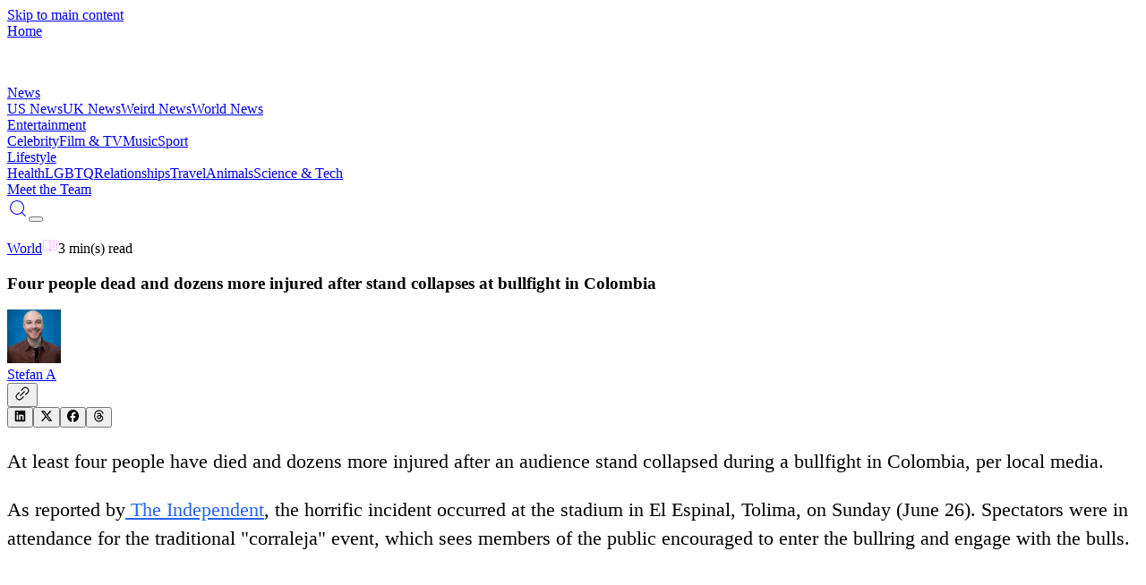

--- FILE ---
content_type: text/html; charset=utf-8
request_url: https://vt.co/news/world/four-people-dead-and-hundreds-injured-after-stand-collapses-at-bullfight-in-colombia
body_size: 20976
content:
<!DOCTYPE html><html lang="en"><head><meta charSet="utf-8"/><meta name="viewport" content="width=device-width, initial-scale=1, maximum-scale=5"/><link rel="stylesheet" href="/_next/static/chunks/08e1880c6feadc7e.css" data-precedence="next"/><link rel="stylesheet" href="/_next/static/chunks/fa03102e94ed3778.css" data-precedence="next"/><link rel="stylesheet" href="/_next/static/chunks/73f5513abb87cb7b.css" data-precedence="next"/><link rel="preload" as="script" fetchPriority="low" href="/_next/static/chunks/8f8c4f1d3071bbce.js"/><script src="/_next/static/chunks/c3474b5c8da00380.js" async="" type="b33168f7403a586e6a596a70-text/javascript"></script><script src="/_next/static/chunks/2b993fe2ce3ea1d7.js" async="" type="b33168f7403a586e6a596a70-text/javascript"></script><script src="/_next/static/chunks/8c1821dd62bc7485.js" async="" type="b33168f7403a586e6a596a70-text/javascript"></script><script src="/_next/static/chunks/e6c7a61ebdaeb6c0.js" async="" type="b33168f7403a586e6a596a70-text/javascript"></script><script src="/_next/static/chunks/741a8f74038018e5.js" async="" type="b33168f7403a586e6a596a70-text/javascript"></script><script src="/_next/static/chunks/turbopack-1a012ef96bc51352.js" async="" type="b33168f7403a586e6a596a70-text/javascript"></script><script src="/_next/static/chunks/fa03fb26fd5ddc20.js" async="" type="b33168f7403a586e6a596a70-text/javascript"></script><script src="/_next/static/chunks/f91ea4bafa032a9e.js" async="" type="b33168f7403a586e6a596a70-text/javascript"></script><script src="/_next/static/chunks/442840085647b55d.js" async="" type="b33168f7403a586e6a596a70-text/javascript"></script><script src="/_next/static/chunks/1acfd324c93fce1d.js" async="" type="b33168f7403a586e6a596a70-text/javascript"></script><script src="/_next/static/chunks/b3f7253dbd07dbeb.js" async="" type="b33168f7403a586e6a596a70-text/javascript"></script><script src="/_next/static/chunks/8ab396ca14cd4c71.js" async="" type="b33168f7403a586e6a596a70-text/javascript"></script><script src="/_next/static/chunks/57743144cc291395.js" async="" type="b33168f7403a586e6a596a70-text/javascript"></script><script src="/_next/static/chunks/0e74091a40fab79f.js" async="" type="b33168f7403a586e6a596a70-text/javascript"></script><script src="/_next/static/chunks/7ac910de3d29080f.js" async="" type="b33168f7403a586e6a596a70-text/javascript"></script><script src="/_next/static/chunks/7d6108d732be33ee.js" async="" type="b33168f7403a586e6a596a70-text/javascript"></script><script src="/_next/static/chunks/6aef847c652f9aca.js" async="" type="b33168f7403a586e6a596a70-text/javascript"></script><script src="/_next/static/chunks/b72cb6288cd8f2b0.js" async="" type="b33168f7403a586e6a596a70-text/javascript"></script><script src="/_next/static/chunks/a30304fe6319b634.js" async="" type="b33168f7403a586e6a596a70-text/javascript"></script><script src="/_next/static/chunks/01ce4e0770124035.js" async="" type="b33168f7403a586e6a596a70-text/javascript"></script><script src="/_next/static/chunks/daf9e573f0d5f436.js" async="" type="b33168f7403a586e6a596a70-text/javascript"></script><script src="/_next/static/chunks/73835d643906f3b9.js" async="" type="b33168f7403a586e6a596a70-text/javascript"></script><script src="/_next/static/chunks/0ba7a5cac805dd64.js" async="" type="b33168f7403a586e6a596a70-text/javascript"></script><script src="/_next/static/chunks/e868184b842796d1.js" async="" type="b33168f7403a586e6a596a70-text/javascript"></script><script src="/_next/static/chunks/d1c4069c9b6b87e3.js" async="" type="b33168f7403a586e6a596a70-text/javascript"></script><script src="/_next/static/chunks/b9c3e57f556424af.js" async="" type="b33168f7403a586e6a596a70-text/javascript"></script><script src="/_next/static/chunks/d784f327969005e2.js" async="" type="b33168f7403a586e6a596a70-text/javascript"></script><link rel="preload" href="/_next/static/chunks/72bc218e874ef096.js" as="script" fetchPriority="low"/><link rel="preload" href="https://www.googletagmanager.com/gtag/js?id=G-BTSWFEMREG" as="script"/><link rel="preconnect" href="https://cdn.jwplayer.com" crossorigin=""/><link rel="preconnect" href="https://static.chartbeat.com"/><link rel="preconnect" href="https://hb.vntsm.com"/><link rel="dns-prefetch" href="//static.chartbeat.com"/><link rel="dns-prefetch" href="//hb.vntsm.com"/><meta name="theme-color" media="(prefers-color-scheme: light)" content="#ffffff"/><meta name="theme-color" media="(prefers-color-scheme: dark)" content="#000000"/><title>Four people dead and dozens more injured after stand collapses at bullfight in Colombia</title><meta name="description" content="At least four people have died and dozens more injured after an audience stand collapsed during a bullfight in Colombia, per local media. As reported by The Independent, the horrific incident occurred at the stadium in El Espinal, Tolima, on Sunday (June 26). Spectators were in attendance for the traditional&amp;hellip;"/><meta name="author" content="VT Editorial Team"/><meta name="keywords" content="World, korean, stefan armitage"/><meta name="creator" content="VT"/><meta name="publisher" content="VT"/><meta name="robots" content="index, follow"/><meta name="googlebot" content="index, follow, max-video-preview:-1, max-image-preview:large, max-snippet:-1"/><meta name="fb:app_id" content="579652316548451"/><meta name="fb:pages" content="363765800431935"/><meta name="article:author" content="stefan armitage"/><meta name="article:published_time" content="2022-06-26T20:54:08.000Z"/><meta name="article:modified_time" content="2022-06-26T20:54:08.000Z"/><meta name="article:section" content="World"/><meta name="article:tag" content="korean"/><meta name="application/ld+json" content="[{&quot;@context&quot;:&quot;https://schema.org&quot;,&quot;@type&quot;:&quot;NewsArticle&quot;,&quot;headline&quot;:&quot;Four people dead and dozens more injured after stand collapses at bullfight in Colombia&quot;,&quot;description&quot;:&quot;At least four people have died and dozens more injured after an audience stand collapsed during a bullfight in Colombia, per local media. As reported by The Independent, the horrific incident occurred at the stadium in El Espinal, Tolima, on Sunday (June 26). Spectators were in attendance for the traditional&amp;hellip;&quot;,&quot;image&quot;:{&quot;@type&quot;:&quot;ImageObject&quot;,&quot;url&quot;:&quot;https://images.vt.co/img.vt.co/2022/06/BullFI1.jpg?tr=f-webp,q-75&quot;,&quot;width&quot;:1024,&quot;height&quot;:532},&quot;author&quot;:{&quot;@type&quot;:&quot;Person&quot;,&quot;name&quot;:&quot;stefan armitage&quot;,&quot;url&quot;:&quot;https://vt.co/team/stefan-armitage&quot;,&quot;image&quot;:&quot;https://images.vt.co/vt-authors.s3.us-west-1.amazonaws.com/Stefan.webp?tr=f-webp,q-75,w-150&quot;},&quot;publisher&quot;:{&quot;@type&quot;:&quot;Organization&quot;,&quot;name&quot;:&quot;VT&quot;,&quot;logo&quot;:{&quot;@type&quot;:&quot;ImageObject&quot;,&quot;url&quot;:&quot;https://images.vt.co/dltj72yijj96u.cloudfront.net/wp-content/uploads/VTHolder.png_ZE7AZv?tr=w-1024,cr-0.0.1024.532,f-webp,q-75&quot;,&quot;width&quot;:1024,&quot;height&quot;:532},&quot;url&quot;:&quot;https://vt.co&quot;},&quot;datePublished&quot;:&quot;2022-06-26T20:54:08.000Z&quot;,&quot;dateModified&quot;:&quot;2022-06-26T20:54:08.000Z&quot;,&quot;url&quot;:&quot;https://vt.co/news/world/four-people-dead-and-hundreds-injured-after-stand-collapses-at-bullfight-in-colombia&quot;,&quot;mainEntityOfPage&quot;:{&quot;@type&quot;:&quot;WebPage&quot;,&quot;@id&quot;:&quot;https://vt.co/news/world/four-people-dead-and-hundreds-injured-after-stand-collapses-at-bullfight-in-colombia&quot;},&quot;articleSection&quot;:&quot;World&quot;,&quot;keywords&quot;:&quot;World, korean, stefan armitage&quot;,&quot;inLanguage&quot;:&quot;en-GB&quot;,&quot;isPartOf&quot;:{&quot;@type&quot;:&quot;WebSite&quot;,&quot;name&quot;:&quot;VT&quot;,&quot;url&quot;:&quot;https://vt.co&quot;},&quot;timeRequired&quot;:&quot;PT3M&quot;},{&quot;@context&quot;:&quot;https://schema.org&quot;,&quot;@type&quot;:&quot;BreadcrumbList&quot;,&quot;itemListElement&quot;:[{&quot;@type&quot;:&quot;ListItem&quot;,&quot;position&quot;:1,&quot;name&quot;:&quot;Home&quot;,&quot;item&quot;:&quot;https://vt.co&quot;},{&quot;@type&quot;:&quot;ListItem&quot;,&quot;position&quot;:2,&quot;name&quot;:&quot;World&quot;,&quot;item&quot;:&quot;https://vt.co/category/world&quot;},{&quot;@type&quot;:&quot;ListItem&quot;,&quot;position&quot;:3,&quot;name&quot;:&quot;Four people dead and dozens more injured after stand collapses at bullfight in Colombia&quot;,&quot;item&quot;:&quot;https://vt.co/news/world/four-people-dead-and-hundreds-injured-after-stand-collapses-at-bullfight-in-colombia&quot;}]},{&quot;@context&quot;:&quot;https://schema.org&quot;,&quot;@type&quot;:&quot;WebPage&quot;,&quot;name&quot;:&quot;Four people dead and dozens more injured after stand collapses at bullfight in Colombia&quot;,&quot;url&quot;:&quot;https://vt.co/news/world/four-people-dead-and-hundreds-injured-after-stand-collapses-at-bullfight-in-colombia&quot;,&quot;description&quot;:&quot;At least four people have died and dozens more injured after an audience stand collapsed during a bullfight in Colombia, per local media. As reported by The Independent, the horrific incident occurred at the stadium in El Espinal, Tolima, on Sunday (June 26). Spectators were in attendance for the traditional&amp;hellip;&quot;,&quot;isPartOf&quot;:{&quot;@type&quot;:&quot;WebSite&quot;,&quot;name&quot;:&quot;VT&quot;,&quot;url&quot;:&quot;https://vt.co&quot;},&quot;publisher&quot;:{&quot;@type&quot;:&quot;Organization&quot;,&quot;name&quot;:&quot;VT&quot;,&quot;logo&quot;:{&quot;@type&quot;:&quot;ImageObject&quot;,&quot;url&quot;:&quot;https://images.vt.co/dltj72yijj96u.cloudfront.net/wp-content/uploads/VTHolder.png_ZE7AZv?tr=w-1024,cr-0.0.1024.532,f-webp,q-75&quot;}},&quot;inLanguage&quot;:&quot;en-GB&quot;,&quot;datePublished&quot;:&quot;2022-06-26T20:54:08.000Z&quot;,&quot;dateModified&quot;:&quot;2022-06-26T20:54:08.000Z&quot;}]"/><link rel="canonical" href="https://vt.co/news/world/four-people-dead-and-hundreds-injured-after-stand-collapses-at-bullfight-in-colombia"/><meta name="format-detection" content="telephone=no, address=no, email=no"/><meta property="og:title" content="Four people dead and dozens more injured after stand collapses at bullfight in Colombia"/><meta property="og:description" content="At least four people have died and dozens more injured after an audience stand collapsed during a bullfight in Colombia, per local media. As reported by The Independent, the horrific incident occurred at the stadium in El Espinal, Tolima, on Sunday (June 26). Spectators were in attendance for the traditional&amp;hellip;"/><meta property="og:url" content="https://vt.co/news/world/four-people-dead-and-hundreds-injured-after-stand-collapses-at-bullfight-in-colombia"/><meta property="og:site_name" content="VT"/><meta property="og:locale" content="en_GB"/><meta property="og:image" content="https://images.vt.co/img.vt.co/2022/06/BullFI1.jpg?tr=f-webp,q-75"/><meta property="og:image:width" content="1024"/><meta property="og:image:height" content="532"/><meta property="og:image:alt" content="Four people dead and dozens more injured after stand collapses at bullfight in Colombia"/><meta property="og:type" content="article"/><meta property="article:published_time" content="2022-06-26T20:54:08.000Z"/><meta property="article:modified_time" content="2022-06-26T20:54:08.000Z"/><meta property="article:author" content="stefan armitage"/><meta property="article:section" content="World"/><meta property="article:tag" content="korean"/><meta name="twitter:card" content="summary_large_image"/><meta name="twitter:creator" content="@stefan armitage"/><meta name="twitter:title" content="Four people dead and dozens more injured after stand collapses at bullfight in Colombia"/><meta name="twitter:description" content="At least four people have died and dozens more injured after an audience stand collapsed during a bullfight in Colombia, per local media. As reported by The Independent, the horrific incident occurred at the stadium in El Espinal, Tolima, on Sunday (June 26). Spectators were in attendance for the traditional&amp;hellip;"/><meta name="twitter:image" content="https://images.vt.co/img.vt.co/2022/06/BullFI1.jpg?tr=f-webp,q-75"/><link rel="icon" href="/favicon.ico?favicon.e6f58f40.ico" sizes="96x96" type="image/x-icon"/><script type="b33168f7403a586e6a596a70-text/javascript">
              try {
                const savedTheme = localStorage.getItem('theme');
                if (savedTheme) {
                  document.documentElement.classList.add(savedTheme);
                } else {
                  document.documentElement.classList.add('dark');
                }
              } catch (e) {
                document.documentElement.classList.add('dark');
              }
            </script><meta name="sentry-trace" content="d7083f0dc668b706e5ae8de96c2bf09f-c3aa8452925ca086-1"/><meta name="baggage" content="sentry-environment=production,sentry-public_key=d441e4c520ab179b963cdad89e335024,sentry-trace_id=d7083f0dc668b706e5ae8de96c2bf09f,sentry-transaction=GET%20%2F%5Bcategory%5D%2F%5B...slug%5D,sentry-sampled=true,sentry-sample_rand=0.7866436545232542,sentry-sample_rate=1"/><script src="/_next/static/chunks/a6dad97d9634a72d.js" noModule="" type="b33168f7403a586e6a596a70-text/javascript"></script></head><body class="relative overflow-x-hidden" style="scroll-behavior:auto"><a href="#main-content" class="sr-only focus:not-sr-only focus:absolute focus:top-4 focus:left-4 bg-blue-600 text-white px-4 py-2 rounded z-[200]">Skip to main content</a><header class="fixed w-full backdrop-blur-sm z-[100] top-0" role="banner"><header class="
       flex items-center justify-between sticky top-0 transition-all duration-300
       mx-auto md:h-[75px] h-[51px] ease-in-out z-50
       bg-black dark:bg-transparent
      "><div class="2xl:w-[12.5%] sm:w-[42.5%] w-[45%] ml-auto md:h-[75px] h-[51px] flex items-center justify-start"><a aria-label="VT Logo" href="/"><span class="sr-only">Home</span><div class="w-[47px] relative h-[29px] md:w-[55px] md:h-[40px]"><img src="https://images.vt.co/vt-authors.s3.us-west-1.amazonaws.com/logo.webp?tr=w-47" sizes="(max-width: 767px) 47px, 55px" alt="VT Logo" width="47" height="47" class="h-auto w-full object-cover" fetchPriority="high" loading="eager"/></div></a></div><div class="
          hidden 2xl:flex 2xl:flex-row flex-col w-[100vw] items-center justify-between 2xl:w-[50vw] gap-[5x]
          
            transition-all duration-200 h-0 !flex flex-col items-start justify-start left-0 w-fit
            absolute md:top-[75px] top-[51px] px-auto bg-white dark:bg-black overflow-y-scroll z-40 w-screen navbar
            
          
        "><div><div class="relative font-family-header"><a class="relative z-10 transition-all font-family-header duration-200 font-normal w-fit text-[24px] leading-[31px] 2xl:text-[16px] 2xl:leading-[24px] tracking-[0] font-[500] whitespace-nowrap 2xl:text-white dark:2xl:text-gray-200
    bg-gradient-to-r from-[#FBAEFB] to-[#2E44DE] dark:from-[#E6FF00] dark:to-[#00FF8E] bg-clip-text text-transparent
    
    leading-8 font-bold pointer-events-auto flex items-start pb-[12px]" href="/news">News</a><div class="w-full grid grid-cols-1 gap-5 relative pb-10"><a class="text-[#222D34] dark:text-white text-[14px] font-family-header font-[800] leading-[31px] tracking-0 transition-colors duration-200" href="/news/us">US News</a><a class="text-[#222D34] dark:text-white text-[14px] font-family-header font-[800] leading-[31px] tracking-0 transition-colors duration-200" href="/news/uk">UK News</a><a class="text-[#222D34] dark:text-white text-[14px] font-family-header font-[800] leading-[31px] tracking-0 transition-colors duration-200" href="/news/weird">Weird News</a><a class="text-[#222D34] dark:text-white text-[14px] font-family-header font-[800] leading-[31px] tracking-0 transition-colors duration-200" href="/news/world">World News</a></div></div></div><div><div class="relative font-family-header"><a class="relative z-10 transition-all font-family-header duration-200 font-normal w-fit text-[24px] leading-[31px] 2xl:text-[16px] 2xl:leading-[24px] tracking-[0] font-[500] whitespace-nowrap 2xl:text-white dark:2xl:text-gray-200
    bg-gradient-to-r from-[#FBAEFB] to-[#2E44DE] dark:from-[#E6FF00] dark:to-[#00FF8E] bg-clip-text text-transparent
    
    leading-8 font-bold pointer-events-auto flex items-start pb-[12px]" href="/entertainment">Entertainment</a><div class="w-full grid grid-cols-1 gap-5 relative pb-10"><a class="text-[#222D34] dark:text-white text-[14px] font-family-header font-[800] leading-[31px] tracking-0 transition-colors duration-200" href="/entertainment/celebrity">Celebrity</a><a class="text-[#222D34] dark:text-white text-[14px] font-family-header font-[800] leading-[31px] tracking-0 transition-colors duration-200" href="/entertainment/film-tv">Film &amp; TV</a><a class="text-[#222D34] dark:text-white text-[14px] font-family-header font-[800] leading-[31px] tracking-0 transition-colors duration-200" href="/entertainment/music">Music</a><a class="text-[#222D34] dark:text-white text-[14px] font-family-header font-[800] leading-[31px] tracking-0 transition-colors duration-200" href="/entertainment/sport">Sport</a></div></div></div><div><div class="relative font-family-header"><a class="relative z-10 transition-all font-family-header duration-200 font-normal w-fit text-[24px] leading-[31px] 2xl:text-[16px] 2xl:leading-[24px] tracking-[0] font-[500] whitespace-nowrap 2xl:text-white dark:2xl:text-gray-200
    bg-gradient-to-r from-[#FBAEFB] to-[#2E44DE] dark:from-[#E6FF00] dark:to-[#00FF8E] bg-clip-text text-transparent
    
    leading-8 font-bold pointer-events-auto flex items-start pb-[12px]" href="/lifestyle">Lifestyle</a><div class="w-full grid grid-cols-1 gap-5 relative pb-10"><a class="text-[#222D34] dark:text-white text-[14px] font-family-header font-[800] leading-[31px] tracking-0 transition-colors duration-200" href="/lifestyle/health">Health</a><a class="text-[#222D34] dark:text-white text-[14px] font-family-header font-[800] leading-[31px] tracking-0 transition-colors duration-200" href="/lifestyle/lgbtq">LGBTQ</a><a class="text-[#222D34] dark:text-white text-[14px] font-family-header font-[800] leading-[31px] tracking-0 transition-colors duration-200" href="/lifestyle/relationships">Relationships</a><a class="text-[#222D34] dark:text-white text-[14px] font-family-header font-[800] leading-[31px] tracking-0 transition-colors duration-200" href="/lifestyle/travel">Travel</a><a class="text-[#222D34] dark:text-white text-[14px] font-family-header font-[800] leading-[31px] tracking-0 transition-colors duration-200" href="/lifestyle/animals">Animals</a><a class="text-[#222D34] dark:text-white text-[14px] font-family-header font-[800] leading-[31px] tracking-0 transition-colors duration-200" href="/lifestyle/sci-tech">Science &amp; Tech</a></div></div></div><div><div class="relative border-[#393939]/16 dark:border-[#393939] w-[100%] pt-[24px] pb-[12px]
    border-y-[0.5px] border-gray-300 dark:border-gray-600 mb-10
    "><a class="relative z-10 transition-all font-family-header duration-200 font-normal w-fit text-[24px] leading-[31px] 2xl:text-[16px] 2xl:leading-[24px] tracking-[0] font-[500] whitespace-nowrap 2xl:text-white dark:2xl:text-gray-200
    bg-gradient-to-r from-[#FBAEFB] to-[#2E44DE] dark:from-[#E6FF00] dark:to-[#00FF8E] bg-clip-text text-transparent
    
    leading-8 font-bold pointer-events-auto flex items-start pb-[12px]" href="/team">Meet the Team</a></div></div></div><div class="grid grid-flow-col items-center justify-end gap-10 lg:gap-5 sm:w-[42.5%] 2xl:w-[22.5%] w-[45%] mr-auto md:h-[75px] h-[51px] my-auto"><div class="flex place-items-center gap-4"><a class="p-0 bg-transparent border-none place-items-center flex gap-1 cursor-pointer 2xl:hidden text-white dark:text-gray-200 hover:text-gray-300 transition-colors duration-200" aria-label="Search" href="/search"><svg stroke="currentColor" fill="currentColor" stroke-width="0" version="1.1" id="search" x="0px" y="0px" viewBox="0 0 24 24" height="24" width="24" xmlns="http://www.w3.org/2000/svg"><g><path d="M20.031,20.79c0.46,0.46,1.17-0.25,0.71-0.7l-3.75-3.76c1.27-1.41,2.04-3.27,2.04-5.31
		c0-4.39-3.57-7.96-7.96-7.96s-7.96,3.57-7.96,7.96c0,4.39,3.57,7.96,7.96,7.96c1.98,0,3.81-0.73,5.21-1.94L20.031,20.79z
		 M4.11,11.02c0-3.84,3.13-6.96,6.96-6.96c3.84,0,6.96,3.12,6.96,6.96c0,3.84-3.12,6.96-6.96,6.96C7.24,17.98,4.11,14.86,4.11,11.02
		z"></path></g></svg></a><button class="w-6 h-4 flex flex-col items-center justify-between p-0 bg-transparent border-none overflow-hidden 2xl:hidden" aria-label="Toggle menu"><div class="w-full h-0.5 bg-white dark:bg-gray-200 transition-all duration-200 "></div><div class="w-full h-0.5 bg-white dark:bg-gray-200 transition-all duration-200 "></div><div class="w-full h-0.5 bg-white dark:bg-gray-200 transition-all duration-200 "></div></button></div></div></header></header><main id="main-content" role="main" class="min-h-screen"><!--$--><!--$?--><template id="B:0"></template><!--$?--><template id="B:1"></template><div>Loading...</div><!--/$--><!--/$--><!--/$--></main><aside role="complementary" aria-label="Advertisement"><div class="sticky-bottom-ad article-ad-wrapper"><div></div></div></aside><footer role="contentinfo"><section class="bg-[#222D34] text-white"><div class="w-[90%] sm:w-[85%] mx-auto xl:py-[40px] pt-[40px] xl:flex justify-between items-center max-w-[1780px]"><div class="flex flex-col"><div class="relative w-[191px] h-[120px]"><img src="https://images.vt.co/vt-authors.s3.us-west-1.amazonaws.com/VT_Logo_green1.webp?tr=f-webp,q-75,w-1024" srcSet="https://images.vt.co/vt-authors.s3.us-west-1.amazonaws.com/VT_Logo_green1.webp?tr=f-webp,q-75,w-384 384w, https://images.vt.co/vt-authors.s3.us-west-1.amazonaws.com/VT_Logo_green1.webp?tr=f-webp,q-75,w-640 640w, https://images.vt.co/vt-authors.s3.us-west-1.amazonaws.com/VT_Logo_green1.webp?tr=f-webp,q-75,w-768 768w, https://images.vt.co/vt-authors.s3.us-west-1.amazonaws.com/VT_Logo_green1.webp?tr=f-webp,q-75,w-1024 1024w, https://images.vt.co/vt-authors.s3.us-west-1.amazonaws.com/VT_Logo_green1.webp?tr=f-webp,q-75,w-1280 1280w, https://images.vt.co/vt-authors.s3.us-west-1.amazonaws.com/VT_Logo_green1.webp?tr=f-webp,q-75,w-1536 1536w" sizes="121px" alt="VT Logo" class="h-full w-full object-contain" style="object-fit:cover;object-position:top" loading="lazy"/></div><p class="pt-[24px] sm:text-[24px] sm:leading-[37px] xl:w-[350px] text-[16px] leading-[25px] md:text-[16px] md:leading-[25px] tracking-[0] font-[500]">VT.co is your go-to destination for the latest news, viral stories, and trending topics—covering everything from entertainment and lifestyle to health, tech, and beyond. Stay informed, inspired, and in the loop. With fresh blogs and daily updates, there&#x27;s always something new to discover.</p></div><div class="flex flex-wrap lg:flex-nowrap xl:w-xl 2xl:w-3xl"><div class="w-1/2 lg:w-1/2 lg:gap-[8px] gap-x-2 justify-center"><h4 class="bg-gradient-to-r from-[#E6FF00] to-[#00FF8E] bg-clip-text text-transparent w-fit font-family-header font-[800] text-[22px] leading-[24px] tracking-[0] pb-[24px] pt-[24px]">CATEGORIES</h4><span><a class="pb-[18px] flex flex-col" href="/news">News</a></span><span><a class="pb-[18px] flex flex-col" href="/entertainment">Entertainment</a></span><span><a class="pb-[18px] flex flex-col" href="/lifestyle">Lifestyle</a></span><span><a class="pb-[18px] flex flex-col" href="/latest">Latest news</a></span></div><div class="w-1/2 lg:w-1/2 lg:gap-[8px] gap-x-2 justify-center"><h4 class="bg-gradient-to-r from-[#E6FF00] to-[#00FF8E] bg-clip-text text-transparent w-fit font-family-header font-[800] text-[22px] leading-[24px] tracking-[0] pb-[24px] pt-[24px]">MORE LINKS</h4><span><a class="pb-[18px] flex flex-col" href="/team">Meet the team</a></span><span><a class="pb-[18px] flex flex-col" href="/privacy-policy">Privacy Policy</a></span><span><a class="pb-[18px] flex flex-col" href="/cookies-policy">Cookies Policy</a></span><span><a class="pb-[18px] flex flex-col" href="/non-exclusive-contract">Non-Exclusive Contract</a></span><span><a class="pb-[18px] flex flex-col" href="/competition-policy">Competition Policy</a></span></div></div></div><div class="py-[30px] flex justify-center lg:gap-[50px] gap-[24px]"><a href="https://www.instagram.com/VT/" class="flex place-items-center gap-[4px]" rel="noopener noreferrer" target="_blank"><svg stroke="currentColor" fill="none" stroke-width="0" viewBox="0 0 15 15" height="1em" width="1em" xmlns="http://www.w3.org/2000/svg"><path fill-rule="evenodd" clip-rule="evenodd" d="M12.9091 12.909C13.2365 12.5817 13.4918 12.1895 13.6588 11.7577C13.8195 11.3443 13.9294 10.8718 13.961 10.1799C13.9926 9.48665 14.0001 9.26529 14.0001 7.50001C14.0001 5.73473 13.9926 5.51328 13.961 4.82008C13.9294 4.12821 13.8195 3.65573 13.6588 3.24228C13.4956 2.80857 13.2398 2.41567 12.9091 2.091C12.5844 1.76028 12.1915 1.50437 11.7578 1.34113C11.3443 1.18056 10.8718 1.0707 10.1799 1.03924C9.48675 1.00748 9.26537 1 7.50006 1C5.73476 1 5.51333 1.00748 4.82014 1.03912C4.12826 1.0707 3.65578 1.18056 3.24233 1.34125C2.80862 1.50447 2.41573 1.76032 2.09105 2.09098C1.76032 2.41563 1.5044 2.80852 1.34113 3.24225C1.18056 3.65573 1.0707 4.12821 1.03924 4.82008C1.00748 5.51328 1 5.73471 1 7.50001C1 9.26532 1.00748 9.48675 1.03924 10.1799C1.07083 10.8718 1.18069 11.3443 1.34138 11.7577C1.5046 12.1915 1.76045 12.5843 2.09111 12.909C2.41578 13.2397 2.80867 13.4955 3.24238 13.6587C3.65586 13.8194 4.12834 13.9293 4.82019 13.9609C5.51348 13.9925 5.73483 14 7.50012 14C9.2654 14 9.48685 13.9925 10.18 13.9609C10.8719 13.9293 11.3444 13.8194 11.7578 13.6587C12.1896 13.4917 12.5818 13.2364 12.9091 12.909ZM1.99949 6.73496C1.99974 6.94524 2.00005 7.19543 2.00005 7.50002C2.00005 7.80461 1.99974 8.0548 1.99949 8.26507C1.99849 9.08596 1.99824 9.29856 2.01963 9.7655C2.04625 10.3509 2.07823 10.7811 2.17588 11.1053C2.26976 11.417 2.37505 11.7342 2.7188 12.1171C3.06255 12.4999 3.39411 12.6733 3.81645 12.8007C4.23879 12.928 4.7696 12.9554 5.23052 12.9764C5.75332 13.0003 5.96052 13.0002 7.05714 12.9999L7.50006 12.9999C7.79304 12.9999 8.03569 13.0001 8.2409 13.0004C9.08195 13.0013 9.29425 13.0015 9.76575 12.9799C10.3512 12.9533 10.7814 12.9213 11.1056 12.8237C11.4173 12.7298 11.7345 12.6245 12.1173 12.2807C12.5001 11.937 12.6735 11.6054 12.8009 11.1831C12.9283 10.7607 12.9557 10.2299 12.9767 9.76902C13.0005 9.24689 13.0004 9.04027 13.0002 7.94749V7.94738L13.0001 7.50039L13.0001 7.05747C13.0004 5.96085 13.0005 5.75365 12.9766 5.23085C12.9556 4.76993 12.9282 4.23912 12.8009 3.81678C12.6735 3.39445 12.5001 3.06288 12.1173 2.71913C11.7345 2.37538 11.4172 2.27009 11.1056 2.17621C10.7813 2.07856 10.3511 2.04658 9.76571 2.01996C9.29421 1.99836 9.08194 1.99859 8.24092 1.99951H8.24092C8.0357 1.99974 7.79305 2.00001 7.50006 2.00001L7.05704 1.99993C5.96051 1.99964 5.75331 1.99958 5.23052 2.02343C4.7696 2.04446 4.23879 2.07183 3.81645 2.19921C3.39411 2.32659 3.06255 2.49999 2.7188 2.88281C2.37505 3.26562 2.26976 3.58286 2.17588 3.89453C2.07823 4.21874 2.04625 4.64894 2.01963 5.23437C1.99824 5.70131 1.99849 5.91401 1.99949 6.73496ZM7.49996 5.25015C6.25741 5.25015 5.25012 6.25744 5.25012 7.49999C5.25012 8.74254 6.25741 9.74983 7.49996 9.74983C8.74251 9.74983 9.7498 8.74254 9.7498 7.49999C9.7498 6.25744 8.74251 5.25015 7.49996 5.25015ZM4.25012 7.49999C4.25012 5.70515 5.70512 4.25015 7.49996 4.25015C9.2948 4.25015 10.7498 5.70515 10.7498 7.49999C10.7498 9.29483 9.2948 10.7498 7.49996 10.7498C5.70512 10.7498 4.25012 9.29483 4.25012 7.49999ZM10.9697 4.7803C11.3839 4.7803 11.7197 4.44452 11.7197 4.0303C11.7197 3.61609 11.3839 3.2803 10.9697 3.2803C10.5555 3.2803 10.2197 3.61609 10.2197 4.0303C10.2197 4.44452 10.5555 4.7803 10.9697 4.7803Z" fill="currentColor"></path></svg><span class="hidden lg:block">Instagram</span></a><a href="https://www.facebook.com/VT" class="flex place-items-center gap-[4px]" rel="noopener noreferrer" target="_blank"><svg stroke="currentColor" fill="currentColor" stroke-width="0" viewBox="0 0 24 24" height="1em" width="1em" xmlns="http://www.w3.org/2000/svg"><g id="Facebook"><path d="M19.02,4.975A9.93,9.93,0,0,0,2.07,12,9.935,9.935,0,0,0,12,21.935a9.98,9.98,0,0,0,3.8-.75,10.189,10.189,0,0,0,3.22-2.16,9.934,9.934,0,0,0,0-14.05Zm-.7,13.34A8.921,8.921,0,0,1,13,20.885v-6.56h1.88a1,1,0,0,0,0-2H13V9.585a1,1,0,0,1,1-1h1.2a1,1,0,0,0,0-2H13.5a2.5,2.5,0,0,0-2.5,2.5v3.24H9.13a1,1,0,1,0,0,2H11v6.56a8.919,8.919,0,1,1,9.26-5.47A9.061,9.061,0,0,1,18.32,18.315Z"></path></g></svg><span class="hidden lg:block">Facebook</span></a><a href="https://x.com/vtofficial" class="flex place-items-center gap-[4px]" rel="noopener noreferrer" target="_blank"><svg stroke="currentColor" fill="currentColor" stroke-width="0" viewBox="0 0 512 512" height="1em" width="1em" xmlns="http://www.w3.org/2000/svg"><path d="M389.2 48h70.6L305.6 224.2 487 464H345L233.7 318.6 106.5 464H35.8L200.7 275.5 26.8 48H172.4L272.9 180.9 389.2 48zM364.4 421.8h39.1L151.1 88h-42L364.4 421.8z"></path></svg><span class="hidden lg:block"></span></a><a href="https://www.tiktok.com/@vt?lang=en" class="flex place-items-center gap-[4px]" rel="noopener noreferrer" target="_blank"><svg stroke="currentColor" fill="currentColor" stroke-width="0" viewBox="0 0 512 512" height="1em" width="1em" xmlns="http://www.w3.org/2000/svg"><path d="M412.19 118.66a109.27 109.27 0 0 1-9.45-5.5 132.87 132.87 0 0 1-24.27-20.62c-18.1-20.71-24.86-41.72-27.35-56.43h.1C349.14 23.9 350 16 350.13 16h-82.44v318.78c0 4.28 0 8.51-.18 12.69 0 .52-.05 1-.08 1.56 0 .23 0 .47-.05.71v.18a70 70 0 0 1-35.22 55.56 68.8 68.8 0 0 1-34.11 9c-38.41 0-69.54-31.32-69.54-70s31.13-70 69.54-70a68.9 68.9 0 0 1 21.41 3.39l.1-83.94a153.14 153.14 0 0 0-118 34.52 161.79 161.79 0 0 0-35.3 43.53c-3.48 6-16.61 30.11-18.2 69.24-1 22.21 5.67 45.22 8.85 54.73v.2c2 5.6 9.75 24.71 22.38 40.82A167.53 167.53 0 0 0 115 470.66v-.2l.2.2c39.91 27.12 84.16 25.34 84.16 25.34 7.66-.31 33.32 0 62.46-13.81 32.32-15.31 50.72-38.12 50.72-38.12a158.46 158.46 0 0 0 27.64-45.93c7.46-19.61 9.95-43.13 9.95-52.53V176.49c1 .6 14.32 9.41 14.32 9.41s19.19 12.3 49.13 20.31c21.48 5.7 50.42 6.9 50.42 6.9v-81.84c-10.14 1.1-30.73-2.1-51.81-12.61z"></path></svg><span class="hidden lg:block">TikTok</span></a><a href="https://www.youtube.com/channel/UCAuGTeUm9JB0n6ojWdWU0Uw" class="flex place-items-center gap-[4px]" rel="noopener noreferrer" target="_blank"><svg stroke="currentColor" fill="none" stroke-width="2" viewBox="0 0 24 24" stroke-linecap="round" stroke-linejoin="round" height="1em" width="1em" xmlns="http://www.w3.org/2000/svg"><path d="M22.54 6.42a2.78 2.78 0 0 0-1.94-2C18.88 4 12 4 12 4s-6.88 0-8.6.46a2.78 2.78 0 0 0-1.94 2A29 29 0 0 0 1 11.75a29 29 0 0 0 .46 5.33A2.78 2.78 0 0 0 3.4 19c1.72.46 8.6.46 8.6.46s6.88 0 8.6-.46a2.78 2.78 0 0 0 1.94-2 29 29 0 0 0 .46-5.25 29 29 0 0 0-.46-5.33z"></path><polygon points="9.75 15.02 15.5 11.75 9.75 8.48 9.75 15.02"></polygon></svg><span class="hidden lg:block">YouTube</span></a></div><p class="text-[12px] leading-[13px] tracking-[0.6px] border-t-[1px] border-[#30383C] pt-[36px] pb-[49px] text-center">Copyright © 2026 Vt.co. All Rights Reserved.</p></section></footer><script type="b33168f7403a586e6a596a70-text/javascript">requestAnimationFrame(function(){$RT=performance.now()});</script><script src="/_next/static/chunks/8f8c4f1d3071bbce.js" id="_R_" async="" type="b33168f7403a586e6a596a70-text/javascript"></script><div hidden id="S:0"><section class="mb-12 article_parent bg-background"><div class="flex flex-row h-full gap-x-1 mx-auto max-w-[1785px] items-stretch"><aside class="hidden  xl:flex  flex-col gap-[3.125rem] items-center sticky top-[120px] mx-4 self-start w-[19rem] flex-shrink-0"></aside><article id="main_article_body" class="flex-1 min-w-0 bg-background"><div class="relative mt-15 md:mt-20 xl:mt-0 mb-6"><div class=" z-[1] w-[100%]"><div class="w-[90%] xl:w-[100%] mx-auto"><p class="flex place-items-center gap-4 z-[2] pb-3"><a class="text-[14px] leading-[18px] tracking-[0] font-family-header font-[800] text-[#00FF8E] capitalize" href="/news/world">World</a><span class="flex sm:text-[14px]  sm:leading-[18px] text-[12px] leading-[12px] tracking-[0] font-[500] items-center gap-2"><svg stroke="currentColor" fill="currentColor" stroke-width="0" viewBox="0 0 256 256" color="#FBAEFB" style="color:#FBAEFB" height="18" width="18" xmlns="http://www.w3.org/2000/svg"><path d="M232,50H160a38,38,0,0,0-32,17.55A38,38,0,0,0,96,50H24a6,6,0,0,0-6,6V200a6,6,0,0,0,6,6H96a26,26,0,0,1,26,26,6,6,0,0,0,12,0,26,26,0,0,1,26-26h72a6,6,0,0,0,6-6V56A6,6,0,0,0,232,50ZM96,194H30V62H96a26,26,0,0,1,26,26V204.31A37.86,37.86,0,0,0,96,194Zm130,0H160a37.87,37.87,0,0,0-26,10.32V88a26,26,0,0,1,26-26h66ZM160,90h40a6,6,0,0,1,0,12H160a6,6,0,0,1,0-12Zm46,38a6,6,0,0,1-6,6H160a6,6,0,0,1,0-12h40A6,6,0,0,1,206,128Zm0,32a6,6,0,0,1-6,6H160a6,6,0,0,1,0-12h40A6,6,0,0,1,206,160Z"></path></svg>3 min(s)<!-- --> read</span></p><h1 class="font-[800] lg:text-[28px] font-family-header text-black dark:text-white text-[24px] md:text-[26px] lg:leading-[34px] md:leading-[34px] leading-[32px] tracking-[0]">Four people dead and dozens more injured after stand collapses at bullfight in Colombia</h1><div class="flex justify-between items-center z-[2] gap-4 pt-3"><a class="flex gap-2 place-items-center" href="/team/stefan-armitage"><div class="relative w-[30px] h-[30px] sm:w-[51px] sm:h-[51px] rounded-full overflow-hidden"><img src="https://images.vt.co/vt-authors.s3.us-west-1.amazonaws.com/Stefan.webp?tr=f-webp,q-75,w-1024" srcSet="https://images.vt.co/vt-authors.s3.us-west-1.amazonaws.com/Stefan.webp?tr=f-webp,q-75,w-384 384w, https://images.vt.co/vt-authors.s3.us-west-1.amazonaws.com/Stefan.webp?tr=f-webp,q-75,w-640 640w, https://images.vt.co/vt-authors.s3.us-west-1.amazonaws.com/Stefan.webp?tr=f-webp,q-75,w-768 768w, https://images.vt.co/vt-authors.s3.us-west-1.amazonaws.com/Stefan.webp?tr=f-webp,q-75,w-1024 1024w, https://images.vt.co/vt-authors.s3.us-west-1.amazonaws.com/Stefan.webp?tr=f-webp,q-75,w-1280 1280w, https://images.vt.co/vt-authors.s3.us-west-1.amazonaws.com/Stefan.webp?tr=f-webp,q-75,w-1536 1536w" sizes="(max-width: 767px) 30px, 51px" alt="Author Image" width="60" height="60" class="h-auto" style="object-fit:cover;object-position:top" loading="lazy"/></div><span class="text-[12px] sm:text-base font-[500] leading-[14px] sm:leading-[16px] tracking-[0]">Stefan A</span></a><div class="relative flex sm:gap-4 gap-2 "><div class="relative text-[#e8e8e8]"><button class="bg-white text-[#e8e8e8] hover:bg-gray-300 p-1.5 sm:p-3 rounded-full transition-colors focus:outline-none focus:ring-2 focus:ring-gray-400 cursor-pointer" title="Copy link"><svg stroke="currentColor" fill="currentColor" stroke-width="0" viewBox="0 0 256 256" class="sm:w-5 sm:h-5 w-4 h-4 text-black" height="18" width="18" xmlns="http://www.w3.org/2000/svg"><path d="M165.66,90.34a8,8,0,0,1,0,11.32l-64,64a8,8,0,0,1-11.32-11.32l64-64A8,8,0,0,1,165.66,90.34ZM215.6,40.4a56,56,0,0,0-79.2,0L106.34,70.45a8,8,0,0,0,11.32,11.32l30.06-30a40,40,0,0,1,56.57,56.56l-30.07,30.06a8,8,0,0,0,11.31,11.32L215.6,119.6a56,56,0,0,0,0-79.2ZM138.34,174.22l-30.06,30.06a40,40,0,1,1-56.56-56.57l30.05-30.05a8,8,0,0,0-11.32-11.32L40.4,136.4a56,56,0,0,0,79.2,79.2l30.06-30.07a8,8,0,0,0-11.32-11.31Z"></path></svg></button></div><button class="bg-white text-[#e8e8e8] hover:bg-gray-300 p-1.5 sm:p-3 rounded-full transition-colors focus:outline-none focus:ring-2 focus:ring-gray-400 cursor-pointer" title="Share on LinkedIn"><svg stroke="currentColor" fill="currentColor" stroke-width="0" viewBox="0 0 448 512" class="sm:w-5 sm:h-5 w-4 h-4 text-black" height="1em" width="1em" xmlns="http://www.w3.org/2000/svg"><path d="M416 32H31.9C14.3 32 0 46.5 0 64.3v383.4C0 465.5 14.3 480 31.9 480H416c17.6 0 32-14.5 32-32.3V64.3c0-17.8-14.4-32.3-32-32.3zM135.4 416H69V202.2h66.5V416zm-33.2-243c-21.3 0-38.5-17.3-38.5-38.5S80.9 96 102.2 96c21.2 0 38.5 17.3 38.5 38.5 0 21.3-17.2 38.5-38.5 38.5zm282.1 243h-66.4V312c0-24.8-.5-56.7-34.5-56.7-34.6 0-39.9 27-39.9 54.9V416h-66.4V202.2h63.7v29.2h.9c8.9-16.8 30.6-34.5 62.9-34.5 67.2 0 79.7 44.3 79.7 101.9V416z"></path></svg></button><button class="bg-white text-[#e8e8e8] hover:bg-gray-300 p-1.5 sm:p-3 rounded-full transition-colors focus:outline-none focus:ring-2 focus:ring-gray-400 cursor-pointer" title="Share on X (Twitter)"><svg stroke="currentColor" fill="currentColor" stroke-width="0" viewBox="0 0 512 512" class="sm:w-5 sm:h-5 w-4 h-4 text-black" height="1em" width="1em" xmlns="http://www.w3.org/2000/svg"><path d="M389.2 48h70.6L305.6 224.2 487 464H345L233.7 318.6 106.5 464H35.8L200.7 275.5 26.8 48H172.4L272.9 180.9 389.2 48zM364.4 421.8h39.1L151.1 88h-42L364.4 421.8z"></path></svg></button><button class="bg-white text-[#e8e8e8] hover:bg-gray-300 p-1.5 sm:p-3 rounded-full transition-colors focus:outline-none focus:ring-2 focus:ring-gray-400 cursor-pointer" title="Share on Facebook"><svg stroke="currentColor" fill="currentColor" stroke-width="0" viewBox="0 0 512 512" class="sm:w-5 sm:h-5 w-4 h-4 text-black" height="1em" width="1em" xmlns="http://www.w3.org/2000/svg"><path d="M512 256C512 114.6 397.4 0 256 0S0 114.6 0 256C0 376 82.7 476.8 194.2 504.5V334.2H141.4V256h52.8V222.3c0-87.1 39.4-127.5 125-127.5c16.2 0 44.2 3.2 55.7 6.4V172c-6-.6-16.5-1-29.6-1c-42 0-58.2 15.9-58.2 57.2V256h83.6l-14.4 78.2H287V510.1C413.8 494.8 512 386.9 512 256h0z"></path></svg></button><button class="bg-white text-[#e8e8e8] hover:bg-gray-300 p-1.5 sm:p-3 rounded-full transition-colors focus:outline-none focus:ring-2 focus:ring-gray-400 cursor-pointer" title="Share on Threads"><svg stroke="currentColor" fill="currentColor" stroke-width="0" viewBox="0 0 448 512" class="sm:w-5 sm:h-5 w-4 h-4 text-black" height="1em" width="1em" xmlns="http://www.w3.org/2000/svg"><path d="M331.5 235.7c2.2 .9 4.2 1.9 6.3 2.8c29.2 14.1 50.6 35.2 61.8 61.4c15.7 36.5 17.2 95.8-30.3 143.2c-36.2 36.2-80.3 52.5-142.6 53h-.3c-70.2-.5-124.1-24.1-160.4-70.2c-32.3-41-48.9-98.1-49.5-169.6V256v-.2C17 184.3 33.6 127.2 65.9 86.2C102.2 40.1 156.2 16.5 226.4 16h.3c70.3 .5 124.9 24 162.3 69.9c18.4 22.7 32 50 40.6 81.7l-40.4 10.8c-7.1-25.8-17.8-47.8-32.2-65.4c-29.2-35.8-73-54.2-130.5-54.6c-57 .5-100.1 18.8-128.2 54.4C72.1 146.1 58.5 194.3 58 256c.5 61.7 14.1 109.9 40.3 143.3c28 35.6 71.2 53.9 128.2 54.4c51.4-.4 85.4-12.6 113.7-40.9c32.3-32.2 31.7-71.8 21.4-95.9c-6.1-14.2-17.1-26-31.9-34.9c-3.7 26.9-11.8 48.3-24.7 64.8c-17.1 21.8-41.4 33.6-72.7 35.3c-23.6 1.3-46.3-4.4-63.9-16c-20.8-13.8-33-34.8-34.3-59.3c-2.5-48.3 35.7-83 95.2-86.4c21.1-1.2 40.9-.3 59.2 2.8c-2.4-14.8-7.3-26.6-14.6-35.2c-10-11.7-25.6-17.7-46.2-17.8H227c-16.6 0-39 4.6-53.3 26.3l-34.4-23.6c19.2-29.1 50.3-45.1 87.8-45.1h.8c62.6 .4 99.9 39.5 103.7 107.7l-.2 .2zm-156 68.8c1.3 25.1 28.4 36.8 54.6 35.3c25.6-1.4 54.6-11.4 59.5-73.2c-13.2-2.9-27.8-4.4-43.4-4.4c-4.8 0-9.6 .1-14.4 .4c-42.9 2.4-57.2 23.2-56.2 41.8l-.1 .1z"></path></svg></button></div></div></div></div></div><article class=" w-[90%] xl:w-[100%] mx-auto"><div class="sm:text-[20px] sm:leading-[28px]  tracking-normal article-detail lg:px-0 px-4"><div><p>At least four people have died and dozens more injured after an audience stand collapsed during a bullfight in Colombia, per local media.</p></div><div></div><div><p>As reported by<a href="https://www.independent.co.uk/news/world/americas/colombia-bullfight-arena-deaths-el-espinal-b2109848.html"> The Independent</a>, the horrific incident occurred at the stadium in El Espinal, Tolima, on Sunday (June 26). Spectators were in attendance for the traditional "corraleja" event, which sees members of the public encouraged to enter the bullring and engage with the bulls.</p></div><div class="article-ad-wrapper !h-[300px]  flex flex-col  items-start" style="contain:layout style paint;min-height:270px"><div class="flex items-center justify-center w-full min-h-[3.125rem]"><div></div></div></div><div></div><div><p><a href="https://www.bbc.co.uk/news/world-latin-america-61945917">BBC News</a> states that four people have been declared dead by officials, but that the death toll is expected to rise.</p></div><div class="article-ad-wrapper !h-[300px] flex flex-col  items-start" style="contain:layout style paint;min-height:270px"><div class="flex items-center justify-center w-full min-h-[3.125rem]"><div></div></div></div><div></div><div><p>Footage of the incident was later shared on social media. The footage shows people attempting to flee the collapsing structure before it eventually gives way.</p></div><div></div><div><div><div style="min-height: 300px;"><picture>
  <source media="(max-width: 321px)" type="image/webp" srcset="https://images.vt.co/img.vt.co/2022/06/Screenshot-2022-06-26-at-21.58.26-1024x550.png?tr=f-webp,q-75 295w" sizes="90vw">
  <source media="(max-width: 413px)" type="image/webp" srcset="https://images.vt.co/img.vt.co/2022/06/Screenshot-2022-06-26-at-21.58.26-1024x550.png?tr=f-webp,q-75 371w" sizes="90vw">
  <source media="(max-width: 520px)" type="image/webp" srcset="https://images.vt.co/img.vt.co/2022/06/Screenshot-2022-06-26-at-21.58.26-1024x550.png?tr=f-webp,q-75 410w" sizes="90vw">
  <source media="(max-width: 640px)" type="image/webp" srcset="https://images.vt.co/img.vt.co/2022/06/Screenshot-2022-06-26-at-21.58.26-1024x550.png?tr=f-webp,q-75 640w" sizes="90vw">
  <source media="(max-width: 1024px)" type="image/webp" srcset="https://images.vt.co/img.vt.co/2022/06/Screenshot-2022-06-26-at-21.58.26-1024x550.png?tr=f-webp,q-75 1024w" sizes="70vw">
  <img src="https://images.vt.co/img.vt.co/2022/06/Screenshot-2022-06-26-at-21.58.26-1024x550.png?tr=f-webp,q-75" alt="size-large wp-image-1263159838" fetchpriority="high" loading="eager" decoding="async" style="max-width: 100%; height: auto; display: block;">
</picture></div></div></div><div><em class="caption"> Credit: Twitter</em></div><div></div><div><p>After the structure collapsed, a bull managed to escape the venue and cause further panic in the local area, per BBC News.</p></div><div></div><div><p>The local newspaper El Tiempo reports that councilor Iván Ferney Rojas has stated that due to the sheer number of people involved, the town's emergency services and hospital were struggling to cope.</p></div><div class="article-ad-wrapper !h-[300px] flex flex-col  items-start" style="contain:layout style paint;min-height:270px"><div class="flex items-center justify-center w-full min-h-[3.125rem]"><div></div></div></div><div></div><div><p>Rojas is quotes as saying:&#160;"We need support from ambulances and neighboring hospitals, many people are still unattended."</p></div><div></div><div><div><div style="min-height: 300px;"><picture>
  <source media="(max-width: 321px)" type="image/webp" srcset="https://images.vt.co/img.vt.co/2022/06/Screenshot-2022-06-26-at-21.58.38-1024x606.png?tr=f-webp,q-75 295w" sizes="90vw">
  <source media="(max-width: 413px)" type="image/webp" srcset="https://images.vt.co/img.vt.co/2022/06/Screenshot-2022-06-26-at-21.58.38-1024x606.png?tr=f-webp,q-75 371w" sizes="90vw">
  <source media="(max-width: 520px)" type="image/webp" srcset="https://images.vt.co/img.vt.co/2022/06/Screenshot-2022-06-26-at-21.58.38-1024x606.png?tr=f-webp,q-75 410w" sizes="90vw">
  <source media="(max-width: 640px)" type="image/webp" srcset="https://images.vt.co/img.vt.co/2022/06/Screenshot-2022-06-26-at-21.58.38-1024x606.png?tr=f-webp,q-75 640w" sizes="90vw">
  <source media="(max-width: 1024px)" type="image/webp" srcset="https://images.vt.co/img.vt.co/2022/06/Screenshot-2022-06-26-at-21.58.38-1024x606.png?tr=f-webp,q-75 1024w" sizes="70vw">
  <img src="https://images.vt.co/img.vt.co/2022/06/Screenshot-2022-06-26-at-21.58.38-1024x606.png?tr=f-webp,q-75" alt="size-large wp-image-1263159837" loading="lazy" decoding="async" style="max-width: 100%; height: auto; display: block;">
</picture></div></div></div><div><em class="caption"> Credit: Twitter</em></div><div></div><div><p>As well as spectator footage, the following birds-eye-view video has also been shared on social media showing the devastating magnitude of the collapse.</p></div><div></div><div><div><iframe id="twitter-widget-0" title="Twitter Tweet" src="https://platform.twitter.com/embed/Tweet.html?dnt=false&embedId=twitter-widget-0&features=[base64]%3D%3D&frame=false&hideCard=false&hideThread=false&id=1541138473532493826&lang=en&origin=https%3A%2F%2Fvt.co%2Fnews%2Fandy-casey-brain-stem-dead-judge-rules-treatment-withdrawn&sessionId=50d95481a6fb6340cff6c09feb1d4ff65fd6e4d9&theme=light&widgetsVersion=01917f4d1d4cb%3A1696883169554&width=550px" data-tweet-id="1541138473532493826" style="margin:auto;min-height:600px;border:none" class="ql-video"></iframe></div></div><div></div><div><p>The Independent reports that the Mayor’s Office of Espinal has released a statement, reading: "We deeply regret what happened in the bullring.</p></div><div class="article-ad-wrapper !h-[300px] flex flex-col  items-start" style="contain:layout style paint;min-height:270px"><div class="flex items-center justify-center w-full min-h-[3.125rem]"><div></div></div></div><div></div><div><p>"We want to call for calm to the entire community.</p></div><div></div><div><p>"Once the emergency became known, the relief agencies acted immediately, achieving the evacuation of the injured for primary care at the San Rafael Hospital in the municipality."</p></div><div></div><div><p>The Mayor has also called for any members of the public still in the bullring to clear the area and allow the emergency services to tend to those in need.</p></div><div></div><div><div><div style="min-height: 300px;"><picture>
  <source media="(max-width: 321px)" type="image/webp" srcset="https://images.vt.co/img.vt.co/2022/06/Screenshot-2022-06-26-at-22.04.17.png?tr=f-webp,q-75 295w" sizes="90vw">
  <source media="(max-width: 413px)" type="image/webp" srcset="https://images.vt.co/img.vt.co/2022/06/Screenshot-2022-06-26-at-22.04.17.png?tr=f-webp,q-75 371w" sizes="90vw">
  <source media="(max-width: 520px)" type="image/webp" srcset="https://images.vt.co/img.vt.co/2022/06/Screenshot-2022-06-26-at-22.04.17.png?tr=f-webp,q-75 410w" sizes="90vw">
  <source media="(max-width: 640px)" type="image/webp" srcset="https://images.vt.co/img.vt.co/2022/06/Screenshot-2022-06-26-at-22.04.17.png?tr=f-webp,q-75 640w" sizes="90vw">
  <source media="(max-width: 1024px)" type="image/webp" srcset="https://images.vt.co/img.vt.co/2022/06/Screenshot-2022-06-26-at-22.04.17.png?tr=f-webp,q-75 1024w" sizes="70vw">
  <img src="https://images.vt.co/img.vt.co/2022/06/Screenshot-2022-06-26-at-22.04.17.png?tr=f-webp,q-75" alt="size-full wp-image-1263159839" loading="lazy" decoding="async" style="max-width: 100%; height: auto; display: block;">
</picture></div></div></div><div><em class="caption"> Credit: Google</em></div><div></div><div><p>Per <a href="https://www.mirror.co.uk/news/world-news/breaking-horror-bullfight-spectators-gored-27332752">The Mirror</a>, the president of Colombia has tweeted the following message: "I hope that all the people affected by the collapse of the Plaza de El Espinal can come out of their wounds unscathed.</p></div><div></div><div><p>"This had already happened before in Sincelejo. I ask the mayors not to authorize more shows with the death of people or animals."</p></div><div></div><div><p>Our thoughts are with all of those affected by this tragedy...</p></div><div></div><div><h6>Featured image credit: Michael Freeman / Alamy</h6></div></div><div class="xl:mt-8 mb-[3.125rem] px-4"><h3 class="text-sm leading-6 font-medium mb-4 js-tag-light text-[#222d34] dark:text-[#e8e8e8]">Tags:</h3><div class="flex flex-wrap gap-3"><a href="/tag/korean" class="inline-block px-4 py-2 bg-[#e0e0e0] text-gray-700 rounded-full text-sm font-medium hover:bg-gray-200 hover:text-gray-900 transition-colors duration-200">korean</a></div></div></article></article><aside class="hidden xl:flex  flex-col gap-[3.125rem] items-center sticky top-[120px] mx-4 self-start w-[19rem] flex-shrink-0"></aside></div><div class="min-h-[300px] flex flex-col  items-start" style="contain:layout style paint;min-height:270px"><div class="flex items-center justify-center w-full min-h-[3.125rem]"><div></div></div></div></section></div><script type="b33168f7403a586e6a596a70-text/javascript">$RB=[];$RV=function(a){$RT=performance.now();for(var b=0;b<a.length;b+=2){var c=a[b],e=a[b+1];null!==e.parentNode&&e.parentNode.removeChild(e);var f=c.parentNode;if(f){var g=c.previousSibling,h=0;do{if(c&&8===c.nodeType){var d=c.data;if("/$"===d||"/&"===d)if(0===h)break;else h--;else"$"!==d&&"$?"!==d&&"$~"!==d&&"$!"!==d&&"&"!==d||h++}d=c.nextSibling;f.removeChild(c);c=d}while(c);for(;e.firstChild;)f.insertBefore(e.firstChild,c);g.data="$";g._reactRetry&&requestAnimationFrame(g._reactRetry)}}a.length=0};
$RC=function(a,b){if(b=document.getElementById(b))(a=document.getElementById(a))?(a.previousSibling.data="$~",$RB.push(a,b),2===$RB.length&&("number"!==typeof $RT?requestAnimationFrame($RV.bind(null,$RB)):(a=performance.now(),setTimeout($RV.bind(null,$RB),2300>a&&2E3<a?2300-a:$RT+300-a)))):b.parentNode.removeChild(b)};$RC("B:0","S:0")</script><div hidden id="S:1"><div style="animation:loading-slide 1.5s ease-in-out infinite" class="jsx-a093a3a067512858 fixed top-0 left-0 w-full h-1 bg-gradient-to-r from-green-400 to-yellow-400 z-100"></div><div class="flex justify-center w-full"><article class="bg-background w-full min-h-screen max-w-[1105px] mb-12 mt-10 mx-2 p-2"><div class="mt-3 space-y-2"><div class="h-4 w-1/4 rounded bg-gray-800/50 animate-pulse"></div><div class="w-full h-[80px] rounded bg-gray-800/50 animate-pulse"></div></div><div class="mt-4 flex items-center justify-between"><div class="mt-4 h-6 w-1/6 rounded bg-gray-800/50 animate-pulse"></div><div class="relative flex sm:gap-4 gap-2 "><div class="relative text-[#e8e8e8]"><button class="bg-white text-[#e8e8e8] hover:bg-gray-300 p-1.5 sm:p-3 rounded-full transition-colors focus:outline-none focus:ring-2 focus:ring-gray-400 cursor-pointer" title="Copy link"><svg stroke="currentColor" fill="currentColor" stroke-width="0" viewBox="0 0 256 256" class="sm:w-5 sm:h-5 w-4 h-4 text-black" height="18" width="18" xmlns="http://www.w3.org/2000/svg"><path d="M165.66,90.34a8,8,0,0,1,0,11.32l-64,64a8,8,0,0,1-11.32-11.32l64-64A8,8,0,0,1,165.66,90.34ZM215.6,40.4a56,56,0,0,0-79.2,0L106.34,70.45a8,8,0,0,0,11.32,11.32l30.06-30a40,40,0,0,1,56.57,56.56l-30.07,30.06a8,8,0,0,0,11.31,11.32L215.6,119.6a56,56,0,0,0,0-79.2ZM138.34,174.22l-30.06,30.06a40,40,0,1,1-56.56-56.57l30.05-30.05a8,8,0,0,0-11.32-11.32L40.4,136.4a56,56,0,0,0,79.2,79.2l30.06-30.07a8,8,0,0,0-11.32-11.31Z"></path></svg></button></div><button class="bg-white text-[#e8e8e8] hover:bg-gray-300 p-1.5 sm:p-3 rounded-full transition-colors focus:outline-none focus:ring-2 focus:ring-gray-400 cursor-pointer" title="Share on LinkedIn"><svg stroke="currentColor" fill="currentColor" stroke-width="0" viewBox="0 0 448 512" class="sm:w-5 sm:h-5 w-4 h-4 text-black" height="1em" width="1em" xmlns="http://www.w3.org/2000/svg"><path d="M416 32H31.9C14.3 32 0 46.5 0 64.3v383.4C0 465.5 14.3 480 31.9 480H416c17.6 0 32-14.5 32-32.3V64.3c0-17.8-14.4-32.3-32-32.3zM135.4 416H69V202.2h66.5V416zm-33.2-243c-21.3 0-38.5-17.3-38.5-38.5S80.9 96 102.2 96c21.2 0 38.5 17.3 38.5 38.5 0 21.3-17.2 38.5-38.5 38.5zm282.1 243h-66.4V312c0-24.8-.5-56.7-34.5-56.7-34.6 0-39.9 27-39.9 54.9V416h-66.4V202.2h63.7v29.2h.9c8.9-16.8 30.6-34.5 62.9-34.5 67.2 0 79.7 44.3 79.7 101.9V416z"></path></svg></button><button class="bg-white text-[#e8e8e8] hover:bg-gray-300 p-1.5 sm:p-3 rounded-full transition-colors focus:outline-none focus:ring-2 focus:ring-gray-400 cursor-pointer" title="Share on X (Twitter)"><svg stroke="currentColor" fill="currentColor" stroke-width="0" viewBox="0 0 512 512" class="sm:w-5 sm:h-5 w-4 h-4 text-black" height="1em" width="1em" xmlns="http://www.w3.org/2000/svg"><path d="M389.2 48h70.6L305.6 224.2 487 464H345L233.7 318.6 106.5 464H35.8L200.7 275.5 26.8 48H172.4L272.9 180.9 389.2 48zM364.4 421.8h39.1L151.1 88h-42L364.4 421.8z"></path></svg></button><button class="bg-white text-[#e8e8e8] hover:bg-gray-300 p-1.5 sm:p-3 rounded-full transition-colors focus:outline-none focus:ring-2 focus:ring-gray-400 cursor-pointer" title="Share on Facebook"><svg stroke="currentColor" fill="currentColor" stroke-width="0" viewBox="0 0 512 512" class="sm:w-5 sm:h-5 w-4 h-4 text-black" height="1em" width="1em" xmlns="http://www.w3.org/2000/svg"><path d="M512 256C512 114.6 397.4 0 256 0S0 114.6 0 256C0 376 82.7 476.8 194.2 504.5V334.2H141.4V256h52.8V222.3c0-87.1 39.4-127.5 125-127.5c16.2 0 44.2 3.2 55.7 6.4V172c-6-.6-16.5-1-29.6-1c-42 0-58.2 15.9-58.2 57.2V256h83.6l-14.4 78.2H287V510.1C413.8 494.8 512 386.9 512 256h0z"></path></svg></button><button class="bg-white text-[#e8e8e8] hover:bg-gray-300 p-1.5 sm:p-3 rounded-full transition-colors focus:outline-none focus:ring-2 focus:ring-gray-400 cursor-pointer" title="Share on Threads"><svg stroke="currentColor" fill="currentColor" stroke-width="0" viewBox="0 0 448 512" class="sm:w-5 sm:h-5 w-4 h-4 text-black" height="1em" width="1em" xmlns="http://www.w3.org/2000/svg"><path d="M331.5 235.7c2.2 .9 4.2 1.9 6.3 2.8c29.2 14.1 50.6 35.2 61.8 61.4c15.7 36.5 17.2 95.8-30.3 143.2c-36.2 36.2-80.3 52.5-142.6 53h-.3c-70.2-.5-124.1-24.1-160.4-70.2c-32.3-41-48.9-98.1-49.5-169.6V256v-.2C17 184.3 33.6 127.2 65.9 86.2C102.2 40.1 156.2 16.5 226.4 16h.3c70.3 .5 124.9 24 162.3 69.9c18.4 22.7 32 50 40.6 81.7l-40.4 10.8c-7.1-25.8-17.8-47.8-32.2-65.4c-29.2-35.8-73-54.2-130.5-54.6c-57 .5-100.1 18.8-128.2 54.4C72.1 146.1 58.5 194.3 58 256c.5 61.7 14.1 109.9 40.3 143.3c28 35.6 71.2 53.9 128.2 54.4c51.4-.4 85.4-12.6 113.7-40.9c32.3-32.2 31.7-71.8 21.4-95.9c-6.1-14.2-17.1-26-31.9-34.9c-3.7 26.9-11.8 48.3-24.7 64.8c-17.1 21.8-41.4 33.6-72.7 35.3c-23.6 1.3-46.3-4.4-63.9-16c-20.8-13.8-33-34.8-34.3-59.3c-2.5-48.3 35.7-83 95.2-86.4c21.1-1.2 40.9-.3 59.2 2.8c-2.4-14.8-7.3-26.6-14.6-35.2c-10-11.7-25.6-17.7-46.2-17.8H227c-16.6 0-39 4.6-53.3 26.3l-34.4-23.6c19.2-29.1 50.3-45.1 87.8-45.1h.8c62.6 .4 99.9 39.5 103.7 107.7l-.2 .2zm-156 68.8c1.3 25.1 28.4 36.8 54.6 35.3c25.6-1.4 54.6-11.4 59.5-73.2c-13.2-2.9-27.8-4.4-43.4-4.4c-4.8 0-9.6 .1-14.4 .4c-42.9 2.4-57.2 23.2-56.2 41.8l-.1 .1z"></path></svg></button></div></div></article></div></div><script type="b33168f7403a586e6a596a70-text/javascript">$RC("B:1","S:1")</script><script type="b33168f7403a586e6a596a70-text/javascript">(self.__next_f=self.__next_f||[]).push([0])</script><script type="b33168f7403a586e6a596a70-text/javascript">self.__next_f.push([1,"1:\"$Sreact.fragment\"\n2:I[726749,[\"/_next/static/chunks/fa03fb26fd5ddc20.js\",\"/_next/static/chunks/f91ea4bafa032a9e.js\",\"/_next/static/chunks/442840085647b55d.js\",\"/_next/static/chunks/1acfd324c93fce1d.js\",\"/_next/static/chunks/b3f7253dbd07dbeb.js\"],\"default\"]\n3:I[270734,[\"/_next/static/chunks/fa03fb26fd5ddc20.js\",\"/_next/static/chunks/f91ea4bafa032a9e.js\",\"/_next/static/chunks/442840085647b55d.js\",\"/_next/static/chunks/1acfd324c93fce1d.js\",\"/_next/static/chunks/b3f7253dbd07dbeb.js\"],\"default\"]\n4:I[807512,[\"/_next/static/chunks/fa03fb26fd5ddc20.js\",\"/_next/static/chunks/f91ea4bafa032a9e.js\",\"/_next/static/chunks/442840085647b55d.js\",\"/_next/static/chunks/1acfd324c93fce1d.js\",\"/_next/static/chunks/b3f7253dbd07dbeb.js\"],\"default\"]\n5:I[64885,[\"/_next/static/chunks/fa03fb26fd5ddc20.js\",\"/_next/static/chunks/f91ea4bafa032a9e.js\",\"/_next/static/chunks/442840085647b55d.js\",\"/_next/static/chunks/1acfd324c93fce1d.js\",\"/_next/static/chunks/b3f7253dbd07dbeb.js\"],\"default\"]\n6:I[339756,[\"/_next/static/chunks/8ab396ca14cd4c71.js\"],\"default\"]\n7:I[758298,[\"/_next/static/chunks/fa03fb26fd5ddc20.js\",\"/_next/static/chunks/f91ea4bafa032a9e.js\",\"/_next/static/chunks/442840085647b55d.js\",\"/_next/static/chunks/1acfd324c93fce1d.js\",\"/_next/static/chunks/b3f7253dbd07dbeb.js\",\"/_next/static/chunks/57743144cc291395.js\"],\"default\"]\n8:I[837457,[\"/_next/static/chunks/8ab396ca14cd4c71.js\"],\"default\"]\n9:I[332089,[\"/_next/static/chunks/fa03fb26fd5ddc20.js\",\"/_next/static/chunks/f91ea4bafa032a9e.js\",\"/_next/static/chunks/442840085647b55d.js\",\"/_next/static/chunks/1acfd324c93fce1d.js\",\"/_next/static/chunks/b3f7253dbd07dbeb.js\",\"/_next/static/chunks/0e74091a40fab79f.js\",\"/_next/static/chunks/7ac910de3d29080f.js\",\"/_next/static/chunks/7d6108d732be33ee.js\",\"/_next/static/chunks/6aef847c652f9aca.js\",\"/_next/static/chunks/b72cb6288cd8f2b0.js\",\"/_next/static/chunks/a30304fe6319b634.js\",\"/_next/static/chunks/01ce4e0770124035.js\",\"/_next/static/chunks/daf9e573f0d5f436.js\",\"/_next/static/chunks/73835d643906f3b9.js\"],\"default\"]\na:I[257983,[\"/_next/static/chunks/fa03fb26fd5ddc20.js\",\"/_next/static/chunks/f91ea4bafa032a9e.js\",\"/_next/static/chunks/442840085647b55d.js\",\"/_next/static/chunks/1acfd324c93fce1d.js\",\"/_next/static/chunks/b3f7253dbd07dbeb.js\",\"/_next/static/chunks/0e74091a40fab79f.js\",\"/_next/static/chunks/7ac910de3d29080f.js\",\"/_next/static/chunks/7d6108d732be33ee.js\",\"/_next/static/chunks/6aef847c652f9aca.js\",\"/_next/static/chunks/b72cb6288cd8f2b0.js\",\"/_next/static/chunks/a30304fe6319b634.js\",\"/_next/static/chunks/01ce4e0770124035.js\",\"/_next/static/chunks/daf9e573f0d5f436.js\",\"/_next/static/chunks/73835d643906f3b9.js\"],\"StickyAdWrapper\"]\nb:I[212743,[\"/_next/static/chunks/fa03fb26fd5ddc20.js\",\"/_next/static/chunks/f91ea4bafa032a9e.js\",\"/_next/static/chunks/442840085647b55d.js\",\"/_next/static/chunks/1acfd324c93fce1d.js\",\"/_next/static/chunks/b3f7253dbd07dbeb.js\",\"/_next/static/chunks/0e74091a40fab79f.js\",\"/_next/static/chunks/7ac910de3d29080f.js\",\"/_next/static/chunks/7d6108d732be33ee.js\",\"/_next/static/chunks/6aef847c652f9aca.js\",\"/_next/static/chunks/b72cb6288cd8f2b0.js\",\"/_next/static/chunks/a30304fe6319b634.js\",\"/_next/static/chunks/01ce4e0770124035.js\",\"/_next/static/chunks/daf9e573f0d5f436.js\",\"/_next/static/chunks/73835d643906f3b9.js\"],\"default\"]\n26:I[563491,[\"/_next/static/chunks/0ba7a5cac805dd64.js\"],\"default\"]\n2d:I[479520,[\"/_next/static/chunks/fa03fb26fd5ddc20.js\",\"/_next/static/chunks/f91ea4bafa032a9e.js\",\"/_next/static/chunks/442840085647b55d.js\",\"/_next/static/chunks/1acfd324c93fce1d.js\",\"/_next/static/chunks/b3f7253dbd07dbeb.js\"],\"\"]\n32:I[897367,[\"/_next/static/chunks/8ab396ca14cd4c71.js\"],\"OutletBoundary\"]\n34:I[522956,[\"/_next/static/chunks/fa03fb26fd5ddc20.js\",\"/_next/static/chunks/f91ea4bafa032a9e.js\",\"/_next/static/chunks/442840085647b55d.js\",\"/_next/static/chunks/1acfd324c93fce1d.js\",\"/_next/static/chunks/b3f7253dbd07dbeb.js\",\"/_next/static/chunks/e868184b842796d1.js\",\"/_next/static/chunks/7ac910de3d29080f.js\",\"/_next/static/chunks/d1c4069c9b6b87e3.js\",\"/_next/static/chunks/daf9e573f0d5f436.js\",\"/_next/static/chunks/b9c3e57f556424af.js\""])</script><script type="b33168f7403a586e6a596a70-text/javascript">self.__next_f.push([1,"],\"default\"]\n35:I[750585,[\"/_next/static/chunks/fa03fb26fd5ddc20.js\",\"/_next/static/chunks/f91ea4bafa032a9e.js\",\"/_next/static/chunks/442840085647b55d.js\",\"/_next/static/chunks/1acfd324c93fce1d.js\",\"/_next/static/chunks/b3f7253dbd07dbeb.js\",\"/_next/static/chunks/d784f327969005e2.js\",\"/_next/static/chunks/7ac910de3d29080f.js\",\"/_next/static/chunks/b9c3e57f556424af.js\",\"/_next/static/chunks/d1c4069c9b6b87e3.js\",\"/_next/static/chunks/6aef847c652f9aca.js\"],\"default\"]\n36:I[897367,[\"/_next/static/chunks/8ab396ca14cd4c71.js\"],\"ViewportBoundary\"]\n38:I[897367,[\"/_next/static/chunks/8ab396ca14cd4c71.js\"],\"MetadataBoundary\"]\n:HL[\"/_next/static/chunks/08e1880c6feadc7e.css\",\"style\"]\n:HC[\"/\",\"\"]\n:HL[\"/_next/static/chunks/fa03102e94ed3778.css\",\"style\"]\n:HL[\"/_next/static/chunks/73f5513abb87cb7b.css\",\"style\"]\n"])</script><script type="b33168f7403a586e6a596a70-text/javascript">self.__next_f.push([1,"0:{\"P\":null,\"b\":\"ddBFxzWS0P69Uw2iX_5jN\",\"c\":[\"\",\"news\",\"world\",\"four-people-dead-and-hundreds-injured-after-stand-collapses-at-bullfight-in-colombia\"],\"q\":\"\",\"i\":false,\"f\":[[[\"\",{\"children\":[[\"category\",\"news\",\"d\"],{\"children\":[[\"slug\",\"world/four-people-dead-and-hundreds-injured-after-stand-collapses-at-bullfight-in-colombia\",\"c\"],{\"children\":[\"__PAGE__\",{}]}]}]},\"$undefined\",\"$undefined\",true],[[\"$\",\"$1\",\"c\",{\"children\":[[[\"$\",\"link\",\"0\",{\"rel\":\"stylesheet\",\"href\":\"/_next/static/chunks/08e1880c6feadc7e.css\",\"precedence\":\"next\",\"crossOrigin\":\"$undefined\",\"nonce\":\"$undefined\"}],[\"$\",\"script\",\"script-0\",{\"src\":\"/_next/static/chunks/fa03fb26fd5ddc20.js\",\"async\":true,\"nonce\":\"$undefined\"}],[\"$\",\"script\",\"script-1\",{\"src\":\"/_next/static/chunks/f91ea4bafa032a9e.js\",\"async\":true,\"nonce\":\"$undefined\"}],[\"$\",\"script\",\"script-2\",{\"src\":\"/_next/static/chunks/442840085647b55d.js\",\"async\":true,\"nonce\":\"$undefined\"}],[\"$\",\"script\",\"script-3\",{\"src\":\"/_next/static/chunks/1acfd324c93fce1d.js\",\"async\":true,\"nonce\":\"$undefined\"}],[\"$\",\"script\",\"script-4\",{\"src\":\"/_next/static/chunks/b3f7253dbd07dbeb.js\",\"async\":true,\"nonce\":\"$undefined\"}]],[\"$\",\"html\",null,{\"lang\":\"en\",\"suppressHydrationWarning\":true,\"children\":[[\"$\",\"head\",null,{\"children\":[[\"$\",\"script\",null,{\"dangerouslySetInnerHTML\":{\"__html\":\"\\n              try {\\n                const savedTheme = localStorage.getItem('theme');\\n                if (savedTheme) {\\n                  document.documentElement.classList.add(savedTheme);\\n                } else {\\n                  document.documentElement.classList.add('dark');\\n                }\\n              } catch (e) {\\n                document.documentElement.classList.add('dark');\\n              }\\n            \"}}],[\"$\",\"link\",null,{\"rel\":\"preconnect\",\"href\":\"https://cdn.jwplayer.com\",\"crossOrigin\":\"\"}],[\"$\",\"link\",null,{\"rel\":\"preconnect\",\"href\":\"https://static.chartbeat.com\"}],[\"$\",\"link\",null,{\"rel\":\"preconnect\",\"href\":\"https://hb.vntsm.com\"}],[\"$\",\"link\",null,{\"rel\":\"dns-prefetch\",\"href\":\"//static.chartbeat.com\"}],[\"$\",\"link\",null,{\"rel\":\"dns-prefetch\",\"href\":\"//hb.vntsm.com\"}]]}],[\"$\",\"body\",null,{\"className\":\"relative overflow-x-hidden\",\"style\":{\"scrollBehavior\":\"auto\"},\"children\":[[\"$\",\"a\",null,{\"href\":\"#main-content\",\"className\":\"sr-only focus:not-sr-only focus:absolute focus:top-4 focus:left-4 bg-blue-600 text-white px-4 py-2 rounded z-[200]\",\"children\":\"Skip to main content\"}],[\"$\",\"$L2\",null,{\"defaultTheme\":false,\"defaultDrawer\":false,\"children\":[[\"$\",\"$L3\",null,{}],[\"$\",\"$L4\",null,{}],[\"$\",\"header\",null,{\"className\":\"fixed w-full backdrop-blur-sm z-[100] top-0\",\"role\":\"banner\",\"children\":[\"$\",\"$L5\",null,{}]}],[\"$\",\"main\",null,{\"id\":\"main-content\",\"role\":\"main\",\"className\":\"min-h-screen\",\"children\":[\"$\",\"$L6\",null,{\"parallelRouterKey\":\"children\",\"error\":\"$7\",\"errorStyles\":[],\"errorScripts\":[[\"$\",\"script\",\"script-0\",{\"src\":\"/_next/static/chunks/57743144cc291395.js\",\"async\":true}]],\"template\":[\"$\",\"$L8\",null,{}],\"templateStyles\":\"$undefined\",\"templateScripts\":\"$undefined\",\"notFound\":[[\"$\",\"$L9\",null,{\"errorType\":\"404\",\"showAnimation\":true}],[]],\"forbidden\":\"$undefined\",\"unauthorized\":\"$undefined\"}]}],[\"$\",\"aside\",null,{\"role\":\"complementary\",\"aria-label\":\"Advertisement\",\"children\":[\"$\",\"$La\",null,{}]}],[\"$\",\"footer\",null,{\"role\":\"contentinfo\",\"children\":[\"$\",\"section\",null,{\"className\":\"bg-[#222D34] text-white\",\"children\":[[\"$\",\"div\",null,{\"className\":\"w-[90%] sm:w-[85%] mx-auto xl:py-[40px] pt-[40px] xl:flex justify-between items-center max-w-[1780px]\",\"children\":[[\"$\",\"div\",null,{\"className\":\"flex flex-col\",\"children\":[[\"$\",\"div\",null,{\"className\":\"relative w-[191px] h-[120px]\",\"children\":[\"$\",\"$Lb\",null,{\"src\":\"https://images.vt.co/vt-authors.s3.us-west-1.amazonaws.com/VT_Logo_green1.webp?tr=f-webp,q-75\",\"alt\":\"VT Logo\",\"sizes\":\"121px\",\"className\":\"h-full w-full object-contain\",\"fetchPriority\":\"low\",\"loading\":\"lazy\"}]}],[\"$\",\"p\",null,{\"className\":\"pt-[24px] sm:text-[24px] sm:leading-[37px] xl:w-[350px] text-[16px] leading-[25px] md:text-[16px] md:leading-[25px] tracking-[0] font-[500]\",\"children\":\"VT.co is your go-to destination for the latest news, viral stories, and trending topics—covering everything from entertainment and lifestyle to health, tech, and beyond. Stay informed, inspired, and in the loop. With fresh blogs and daily updates, there's always something new to discover.\"}]]}],\"$Lc\"]}],\"$Ld\",\"$Le\"]}]}]]}],\"$Lf\",\"$L10\",\"$L11\",\"$L12\",\"$L13\"]}]]}]]}],{\"children\":[\"$L14\",{\"children\":[\"$L15\",{\"children\":[\"$L16\",{},null,false,false]},[\"$L17\",[\"$L18\"],[\"$L19\",\"$L1a\",\"$L1b\",\"$L1c\",\"$L1d\"]],false,false]},[\"$L1e\",[\"$L1f\"],[\"$L20\",\"$L21\",\"$L22\",\"$L23\",\"$L24\"]],false,false]},null,false,false],\"$L25\",false]],\"m\":\"$undefined\",\"G\":[\"$26\",[]],\"S\":false}\n"])</script><script type="b33168f7403a586e6a596a70-text/javascript">self.__next_f.push([1,"c:[\"$\",\"div\",null,{\"className\":\"flex flex-wrap lg:flex-nowrap xl:w-xl 2xl:w-3xl\",\"children\":[[\"$\",\"div\",\"0\",{\"className\":\"w-1/2 lg:w-1/2 lg:gap-[8px] gap-x-2 justify-center\",\"children\":[[\"$\",\"h4\",null,{\"className\":\"bg-gradient-to-r from-[#E6FF00] to-[#00FF8E] bg-clip-text text-transparent w-fit font-family-header font-[800] text-[22px] leading-[24px] tracking-[0] pb-[24px] pt-[24px]\",\"children\":\"CATEGORIES\"}],[[\"$\",\"span\",\"0\",{\"children\":[\"$\",\"a\",null,{\"className\":\"pb-[18px] flex flex-col\",\"href\":\"/news\",\"children\":\"News\"}]}],[\"$\",\"span\",\"1\",{\"children\":[\"$\",\"a\",null,{\"className\":\"pb-[18px] flex flex-col\",\"href\":\"/entertainment\",\"children\":\"Entertainment\"}]}],[\"$\",\"span\",\"2\",{\"children\":[\"$\",\"a\",null,{\"className\":\"pb-[18px] flex flex-col\",\"href\":\"/lifestyle\",\"children\":\"Lifestyle\"}]}],[\"$\",\"span\",\"3\",{\"children\":[\"$\",\"a\",null,{\"className\":\"pb-[18px] flex flex-col\",\"href\":\"/latest\",\"children\":\"Latest news\"}]}]]]}],[\"$\",\"div\",\"1\",{\"className\":\"w-1/2 lg:w-1/2 lg:gap-[8px] gap-x-2 justify-center\",\"children\":[[\"$\",\"h4\",null,{\"className\":\"bg-gradient-to-r from-[#E6FF00] to-[#00FF8E] bg-clip-text text-transparent w-fit font-family-header font-[800] text-[22px] leading-[24px] tracking-[0] pb-[24px] pt-[24px]\",\"children\":\"MORE LINKS\"}],[[\"$\",\"span\",\"0\",{\"children\":[\"$\",\"a\",null,{\"className\":\"pb-[18px] flex flex-col\",\"href\":\"/team\",\"children\":\"Meet the team\"}]}],[\"$\",\"span\",\"1\",{\"children\":[\"$\",\"a\",null,{\"className\":\"pb-[18px] flex flex-col\",\"href\":\"/privacy-policy\",\"children\":\"Privacy Policy\"}]}],[\"$\",\"span\",\"2\",{\"children\":[\"$\",\"a\",null,{\"className\":\"pb-[18px] flex flex-col\",\"href\":\"/cookies-policy\",\"children\":\"Cookies Policy\"}]}],[\"$\",\"span\",\"3\",{\"children\":[\"$\",\"a\",null,{\"className\":\"pb-[18px] flex flex-col\",\"href\":\"/non-exclusive-contract\",\"children\":\"Non-Exclusive Contract\"}]}],[\"$\",\"span\",\"4\",{\"children\":[\"$\",\"a\",null,{\"className\":\"pb-[18px] flex flex-col\",\"href\":\"/competition-policy\",\"children\":\"Competition Policy\"}]}]]]}]]}]\n"])</script><script type="b33168f7403a586e6a596a70-text/javascript">self.__next_f.push([1,"27:Tc4a,"])</script><script type="b33168f7403a586e6a596a70-text/javascript">self.__next_f.push([1,"M12.9091 12.909C13.2365 12.5817 13.4918 12.1895 13.6588 11.7577C13.8195 11.3443 13.9294 10.8718 13.961 10.1799C13.9926 9.48665 14.0001 9.26529 14.0001 7.50001C14.0001 5.73473 13.9926 5.51328 13.961 4.82008C13.9294 4.12821 13.8195 3.65573 13.6588 3.24228C13.4956 2.80857 13.2398 2.41567 12.9091 2.091C12.5844 1.76028 12.1915 1.50437 11.7578 1.34113C11.3443 1.18056 10.8718 1.0707 10.1799 1.03924C9.48675 1.00748 9.26537 1 7.50006 1C5.73476 1 5.51333 1.00748 4.82014 1.03912C4.12826 1.0707 3.65578 1.18056 3.24233 1.34125C2.80862 1.50447 2.41573 1.76032 2.09105 2.09098C1.76032 2.41563 1.5044 2.80852 1.34113 3.24225C1.18056 3.65573 1.0707 4.12821 1.03924 4.82008C1.00748 5.51328 1 5.73471 1 7.50001C1 9.26532 1.00748 9.48675 1.03924 10.1799C1.07083 10.8718 1.18069 11.3443 1.34138 11.7577C1.5046 12.1915 1.76045 12.5843 2.09111 12.909C2.41578 13.2397 2.80867 13.4955 3.24238 13.6587C3.65586 13.8194 4.12834 13.9293 4.82019 13.9609C5.51348 13.9925 5.73483 14 7.50012 14C9.2654 14 9.48685 13.9925 10.18 13.9609C10.8719 13.9293 11.3444 13.8194 11.7578 13.6587C12.1896 13.4917 12.5818 13.2364 12.9091 12.909ZM1.99949 6.73496C1.99974 6.94524 2.00005 7.19543 2.00005 7.50002C2.00005 7.80461 1.99974 8.0548 1.99949 8.26507C1.99849 9.08596 1.99824 9.29856 2.01963 9.7655C2.04625 10.3509 2.07823 10.7811 2.17588 11.1053C2.26976 11.417 2.37505 11.7342 2.7188 12.1171C3.06255 12.4999 3.39411 12.6733 3.81645 12.8007C4.23879 12.928 4.7696 12.9554 5.23052 12.9764C5.75332 13.0003 5.96052 13.0002 7.05714 12.9999L7.50006 12.9999C7.79304 12.9999 8.03569 13.0001 8.2409 13.0004C9.08195 13.0013 9.29425 13.0015 9.76575 12.9799C10.3512 12.9533 10.7814 12.9213 11.1056 12.8237C11.4173 12.7298 11.7345 12.6245 12.1173 12.2807C12.5001 11.937 12.6735 11.6054 12.8009 11.1831C12.9283 10.7607 12.9557 10.2299 12.9767 9.76902C13.0005 9.24689 13.0004 9.04027 13.0002 7.94749V7.94738L13.0001 7.50039L13.0001 7.05747C13.0004 5.96085 13.0005 5.75365 12.9766 5.23085C12.9556 4.76993 12.9282 4.23912 12.8009 3.81678C12.6735 3.39445 12.5001 3.06288 12.1173 2.71913C11.7345 2.37538 11.4172 2.27009 11.1056 2.17621C10.7813 2.07856 10.3511 2.04658 9.76571 2.01996C9.29421 1.99836 9.08194 1.99859 8.24092 1.99951H8.24092C8.0357 1.99974 7.79305 2.00001 7.50006 2.00001L7.05704 1.99993C5.96051 1.99964 5.75331 1.99958 5.23052 2.02343C4.7696 2.04446 4.23879 2.07183 3.81645 2.19921C3.39411 2.32659 3.06255 2.49999 2.7188 2.88281C2.37505 3.26562 2.26976 3.58286 2.17588 3.89453C2.07823 4.21874 2.04625 4.64894 2.01963 5.23437C1.99824 5.70131 1.99849 5.91401 1.99949 6.73496ZM7.49996 5.25015C6.25741 5.25015 5.25012 6.25744 5.25012 7.49999C5.25012 8.74254 6.25741 9.74983 7.49996 9.74983C8.74251 9.74983 9.7498 8.74254 9.7498 7.49999C9.7498 6.25744 8.74251 5.25015 7.49996 5.25015ZM4.25012 7.49999C4.25012 5.70515 5.70512 4.25015 7.49996 4.25015C9.2948 4.25015 10.7498 5.70515 10.7498 7.49999C10.7498 9.29483 9.2948 10.7498 7.49996 10.7498C5.70512 10.7498 4.25012 9.29483 4.25012 7.49999ZM10.9697 4.7803C11.3839 4.7803 11.7197 4.44452 11.7197 4.0303C11.7197 3.61609 11.3839 3.2803 10.9697 3.2803C10.5555 3.2803 10.2197 3.61609 10.2197 4.0303C10.2197 4.44452 10.5555 4.7803 10.9697 4.7803Z"])</script><script type="b33168f7403a586e6a596a70-text/javascript">self.__next_f.push([1,"d:[\"$\",\"div\",null,{\"className\":\"py-[30px] flex justify-center lg:gap-[50px] gap-[24px]\",\"children\":[[\"$\",\"a\",\"0\",{\"href\":\"https://www.instagram.com/VT/\",\"className\":\"flex place-items-center gap-[4px]\",\"rel\":\"noopener noreferrer\",\"target\":\"_blank\",\"children\":[[\"$\",\"svg\",null,{\"stroke\":\"currentColor\",\"fill\":\"none\",\"strokeWidth\":\"0\",\"viewBox\":\"0 0 15 15\",\"children\":[\"$undefined\",[[\"$\",\"path\",\"0\",{\"fillRule\":\"evenodd\",\"clipRule\":\"evenodd\",\"d\":\"$27\",\"fill\":\"currentColor\",\"children\":[]}]]],\"className\":\"$undefined\",\"style\":{\"color\":\"$undefined\"},\"height\":\"1em\",\"width\":\"1em\",\"xmlns\":\"http://www.w3.org/2000/svg\"}],\"$L28\"]}],\"$L29\",\"$L2a\",\"$L2b\",\"$L2c\"]}]\ne:[\"$\",\"p\",null,{\"className\":\"text-[12px] leading-[13px] tracking-[0.6px] border-t-[1px] border-[#30383C] pt-[36px] pb-[49px] text-center\",\"children\":\"Copyright © 2026 Vt.co. All Rights Reserved.\"}]\nf:[\"$\",\"$L2d\",null,{\"src\":\"https://www.googletagmanager.com/gtag/js?id=G-BTSWFEMREG\",\"strategy\":\"afterInteractive\",\"async\":true}]\n10:[\"$\",\"$L2d\",null,{\"id\":\"gtag-init\",\"strategy\":\"afterInteractive\",\"children\":\"\\n            window.dataLayer = window.dataLayer || [];\\n            function gtag(){dataLayer.push(arguments);}\\n            gtag('js', new Date());\\n            gtag('config', 'G-BTSWFEMREG');\\n          \"}]\n2e:T5c5,"])</script><script type="b33168f7403a586e6a596a70-text/javascript">self.__next_f.push([1,"\n              (function() {\n                function initChartbeat() {\n                  try {\n                    var config = window._sf_async_config = window._sf_async_config || {};\n                    config.uid = 67236; \n                    config.domain = 'vt.co'; \n                    config.useCanonical = true;\n                    config.useCanonicalDomain = true;\n                    config.flickerControl = false;\n                    config.sections = '';\n                    config.authors = '';\n                    \n                    var script = document.createElement('script');\n                    script.type = 'text/javascript';\n                    script.async = true;\n                    script.src = 'https://static.chartbeat.com/js/chartbeat.js';\n                    script.onerror = function() {\n                      console.warn('Chartbeat failed to load');\n                    };\n                    \n                    document.head.appendChild(script);\n                  } catch (e) {\n                    console.warn('Chartbeat initialization failed:', e);\n                  }\n                }\n                \n                // Use requestIdleCallback if available, otherwise setTimeout\n                if ('requestIdleCallback' in window) {\n                  requestIdleCallback(initChartbeat, { timeout: 3000 });\n                } else {\n                  setTimeout(initChartbeat, 1000);\n                }\n              })();\n            "])</script><script type="b33168f7403a586e6a596a70-text/javascript">self.__next_f.push([1,"11:[\"$\",\"$L2d\",null,{\"id\":\"chartbeat-config\",\"strategy\":\"lazyOnload\",\"dangerouslySetInnerHTML\":{\"__html\":\"$2e\"}}]\n2f:Te60,"])</script><script type="b33168f7403a586e6a596a70-text/javascript">self.__next_f.push([1,"\n              (function() {\n                if ('performance' in window \u0026\u0026 'PerformanceObserver' in window) {\n                  try {\n                    // Track LCP\n                    var lcpObserver = new PerformanceObserver(function(list) {\n                      var entries = list.getEntries();\n                      var lastEntry = entries[entries.length - 1];\n                      if (window.gtag \u0026\u0026 lastEntry.startTime \u003c 2500) {\n                        gtag('event', 'web_vitals', {\n                          event_category: 'Web Vitals',\n                          event_label: 'LCP',\n                          value: Math.round(lastEntry.startTime),\n                          non_interaction: true\n                        });\n                      }\n                    });\n                    lcpObserver.observe({ entryTypes: ['largest-contentful-paint'] });\n                    \n                    // Track CLS\n                    var clsValue = 0;\n                    var clsObserver = new PerformanceObserver(function(list) {\n                      list.getEntries().forEach(function(entry) {\n                        if (!entry.hadRecentInput) {\n                          clsValue += entry.value;\n                        }\n                      });\n                    });\n                    clsObserver.observe({ entryTypes: ['layout-shift'] });\n                    \n                    // Send CLS on page unload\n                    window.addEventListener('beforeunload', function() {\n                      if (window.gtag \u0026\u0026 clsValue \u003c 0.25) {\n                        gtag('event', 'web_vitals', {\n                          event_category: 'Web Vitals',\n                          event_label: 'CLS',\n                          value: Math.round(clsValue * 1000),\n                          non_interaction: true\n                        });\n                      }\n                    });\n                    \n                    // Track FID\n                    var fidObserver = new PerformanceObserver(function(list) {\n                      var entries = list.getEntries();\n                      entries.forEach(function(entry) {\n                        if (window.gtag \u0026\u0026 entry.processingStart \u0026\u0026 entry.startTime) {\n                          var fid = entry.processingStart - entry.startTime;\n                          if (fid \u003c 300) {\n                            gtag('event', 'web_vitals', {\n                              event_category: 'Web Vitals',\n                              event_label: 'FID',\n                              value: Math.round(fid),\n                              non_interaction: true\n                            });\n                          }\n                        }\n                      });\n                    });\n                    fidObserver.observe({ entryTypes: ['first-input'] });\n                    \n                  } catch (e) {\n                    // Silently fail if not supported\n                  }\n                }\n                \n                // Track page load time\n                window.addEventListener('load', function() {\n                  setTimeout(function() {\n                    if (window.gtag \u0026\u0026 performance.timing) {\n                      var loadTime = performance.timing.loadEventEnd - performance.timing.navigationStart;\n                      if (loadTime \u003e 0 \u0026\u0026 loadTime \u003c 10000) {\n                        gtag('event', 'timing_complete', {\n                          name: 'page_load_time',\n                          value: loadTime\n                        });\n                      }\n                    }\n                  }, 0);\n                });\n              })();\n            "])</script><script type="b33168f7403a586e6a596a70-text/javascript">self.__next_f.push([1,"12:[\"$\",\"$L2d\",null,{\"id\":\"performance-monitor\",\"strategy\":\"lazyOnload\",\"dangerouslySetInnerHTML\":{\"__html\":\"$2f\"}}]\n30:T530,\n              (function() {\n                function loadAdScript() {\n                  // Double check that page is fully loaded and idle\n                  if (document.readyState === 'complete') {\n                    const script = document.createElement('script');\n                    script.src = 'https://hb.vntsm.com/v4/live/vms/sites/vt.co/index.js';\n                    script.async = true;\n                    script.defer = true;\n                    script.onerror = function() {\n                      console.warn('Ad script failed to load');\n                    };\n                    document.head.appendChild(script);\n                  } else {\n                    // If not ready, wait a bit more\n                    setTimeout(loadAdScript, 100);\n                  }\n                }\n                \n                // Use multiple strategies to ensure everything is loaded first\n                if (document.readyState === 'complete') {\n                  // Page already loaded, wait a bit then load\n                  setTimeout(loadAdScript, 3000);\n                } else {\n                  // Wait for page load event\n                  window.addEventListener('load', function() {\n                    setTimeout(loadAdScript, 3000);\n                  });\n                }\n              })();\n            13:[\"$\",\"$L2d\",null,{\"id\":\"delayed-ad-script\",\"strategy\":\"lazyOnload\",\"dangerouslySetInnerHTML\":{\"__html\":\"$30\"}}]\n14:[\"$\",\"$1\",\"c\",{\"children\":[null,[\"$\",\"$L6\",null,{\"parallelRouterKey\":\"children\",\"error\":\"$undefined\",\"errorStyles\":\"$undefined\",\"errorScripts\":\"$undefined\",\"template\":[\"$\",\"$L8\",null,{}],\"templateStyles\":\"$undefined\",\"templateScripts\":\"$undefined\",\"notFound\":\"$undefined\",\"forbidden\":\"$undefined\",\"unauthorized\":\"$undefined\"}]]}]\n15:[\"$\",\"$1\",\"c\",{\"children\":[null,[\"$\",\"$L6\",null,{\"parallelRouterKey\":\"children\",\"error\":\"$undefined\",\"errorStyles\":\"$undefined\",\"errorScripts\":\"$undefined\",\"template\":[\"$\",\"$L8\",null,{}],\"templateStyles\":\"$undefined\",\"templateScripts\":\"$undefined\",\"notFound\":\"$undefined\",\"forbidden\":\"$undefined\",\"unauthorized\":\"$undefined\"}]]}]\n16:[\"$\",\"$1\",\"c\",{\"children\":[\"$L31\",[[\"$\",\"link\",\"0\",{\"rel\":\"stylesheet\",\"href\":\"/_next/static/chunks/fa03102e94ed3778.css\",\"precedence\":\"next\",\"crossOrigin\":\"$undefined\",\"nonce\":\"$undefined\"}],[\"$\",\"script\",\"script-0\",{\"src\":\"/_next/static/chunks/0e74091a40fab79f.js\",\"async\":true,\"nonce\":\"$undefined\"}],[\"$\",\"script\",\"script-1\",{\"src\":\"/_next/static/chunks/7ac910de3d29080f.js\",\"async\":true,\"nonce\":\"$undefined\"}],[\"$\",\"script\",\"script-2\",{\"src\":\"/_next/static/chunks/7d6108d732be33ee.js\",\"async\":true,\"nonce\":\"$undefined\"}],[\"$\",\"script\",\"script-3\",{\"src\":\"/_next/static/chunks/6aef847c652f9aca.js\",\"async\":true,\"nonce\":\"$undefined\"}],[\"$\",\"script\",\"script-4\",{\"src\":\"/_next/static/chunks/b72cb6288cd8f2b0.js\",\"async\":true,\"nonce\":\"$undefined\"}],[\"$\",\"script\",\"script-5\",{\"src\":\"/_next/static/chunks/a30304fe6319b634.js\",\"async\":true,\"nonce\":\"$undefined\"}],[\"$\",\"script\",\"script-6\",{\"src\":\"/_next/static/chunks/01ce4e0770124035.js\",\"async\":true,\"nonce\":\"$undefined\"}],[\"$\",\"script\",\"script-7\",{\"src\":\"/_next/static/chunks/daf9e573f0d5f436.js\",\"async\":true,\"nonce\":\"$undefined\"}],[\"$\",\"script\",\"script-8\",{\"src\":\"/_next/static/chunks/73835d643906f3b9.js\",\"async\":true,\"nonce\":\"$undefined\"}]],[\"$\",\"$L32\",null,{\"children\":\"$@33\"}]]}]\n17:[\"$\",\"$L34\",\"l\",{}]\n18:[\"$\",\"link\",\"0\",{\"rel\":\"stylesheet\",\"href\":\"/_next/static/chunks/73f5513abb87cb7b.css\",\"precedence\":\"next\",\"crossOrigin\":\"$undefined\",\"nonce\":\"$undefined\"}]\n19:[\"$\",\"script\",\"script-0\",{\"src\":\"/_next/static/chunks/e868184b842796d1.js\",\"async\":true}]\n1a:[\"$\",\"script\",\"script-1\",{\"src\":\"/_next/static/chunks/7ac910de3d29080f.js\",\"async\":true}]\n1b:[\"$\",\"script\",\"script-2\",{\"src\":\"/_next/static/chunks/d1c4069c9b6b87e3.js\",\"async\":true}]\n1c:[\"$\",\"script\",\"script-3\",{\"src\":\"/_next/static/chunks/daf9e573f0d5f436.js\",\"async\":true}]\n1d:[\"$\",\"script\",\"script-4\",{\"src\":\"/_next/static/chunks/b9c3e57f556424"])</script><script type="b33168f7403a586e6a596a70-text/javascript">self.__next_f.push([1,"af.js\",\"async\":true}]\n1e:[\"$\",\"$L35\",\"l\",{}]\n1f:[\"$\",\"link\",\"0\",{\"rel\":\"stylesheet\",\"href\":\"/_next/static/chunks/73f5513abb87cb7b.css\",\"precedence\":\"next\",\"crossOrigin\":\"$undefined\",\"nonce\":\"$undefined\"}]\n20:[\"$\",\"script\",\"script-0\",{\"src\":\"/_next/static/chunks/d784f327969005e2.js\",\"async\":true}]\n21:[\"$\",\"script\",\"script-1\",{\"src\":\"/_next/static/chunks/7ac910de3d29080f.js\",\"async\":true}]\n22:[\"$\",\"script\",\"script-2\",{\"src\":\"/_next/static/chunks/b9c3e57f556424af.js\",\"async\":true}]\n23:[\"$\",\"script\",\"script-3\",{\"src\":\"/_next/static/chunks/d1c4069c9b6b87e3.js\",\"async\":true}]\n24:[\"$\",\"script\",\"script-4\",{\"src\":\"/_next/static/chunks/6aef847c652f9aca.js\",\"async\":true}]\n25:[\"$\",\"$1\",\"h\",{\"children\":[null,[\"$\",\"$L36\",null,{\"children\":\"$L37\"}],[\"$\",\"$L38\",null,{\"children\":\"$L39\"}],null]}]\n28:[\"$\",\"span\",null,{\"className\":\"hidden lg:block\",\"children\":\"Instagram\"}]\n29:[\"$\",\"a\",\"1\",{\"href\":\"https://www.facebook.com/VT\",\"className\":\"flex place-items-center gap-[4px]\",\"rel\":\"noopener noreferrer\",\"target\":\"_blank\",\"children\":[[\"$\",\"svg\",null,{\"stroke\":\"currentColor\",\"fill\":\"currentColor\",\"strokeWidth\":\"0\",\"viewBox\":\"0 0 24 24\",\"children\":[\"$undefined\",[[\"$\",\"g\",\"0\",{\"id\":\"Facebook\",\"children\":[[\"$\",\"path\",\"0\",{\"d\":\"M19.02,4.975A9.93,9.93,0,0,0,2.07,12,9.935,9.935,0,0,0,12,21.935a9.98,9.98,0,0,0,3.8-.75,10.189,10.189,0,0,0,3.22-2.16,9.934,9.934,0,0,0,0-14.05Zm-.7,13.34A8.921,8.921,0,0,1,13,20.885v-6.56h1.88a1,1,0,0,0,0-2H13V9.585a1,1,0,0,1,1-1h1.2a1,1,0,0,0,0-2H13.5a2.5,2.5,0,0,0-2.5,2.5v3.24H9.13a1,1,0,1,0,0,2H11v6.56a8.919,8.919,0,1,1,9.26-5.47A9.061,9.061,0,0,1,18.32,18.315Z\",\"children\":[]}]]}]]],\"className\":\"$undefined\",\"style\":{\"color\":\"$undefined\"},\"height\":\"1em\",\"width\":\"1em\",\"xmlns\":\"http://www.w3.org/2000/svg\"}],[\"$\",\"span\",null,{\"className\":\"hidden lg:block\",\"children\":\"Facebook\"}]]}]\n2a:[\"$\",\"a\",\"2\",{\"href\":\"https://x.com/vtofficial\",\"className\":\"flex place-items-center gap-[4px]\",\"rel\":\"noopener noreferrer\",\"target\":\"_blank\",\"children\":[[\"$\",\"svg\",null,{\"stroke\":\"currentColor\",\"fill\":\"currentColor\",\"strokeWidth\":\"0\",\"viewBox\":\"0 0 512 512\",\"children\":[\"$undefined\",[[\"$\",\"path\",\"0\",{\"d\":\"M389.2 48h70.6L305.6 224.2 487 464H345L233.7 318.6 106.5 464H35.8L200.7 275.5 26.8 48H172.4L272.9 180.9 389.2 48zM364.4 421.8h39.1L151.1 88h-42L364.4 421.8z\",\"children\":[]}]]],\"className\":\"$undefined\",\"style\":{\"color\":\"$undefined\"},\"height\":\"1em\",\"width\":\"1em\",\"xmlns\":\"http://www.w3.org/2000/svg\"}],[\"$\",\"span\",null,{\"className\":\"hidden lg:block\",\"children\":\"\"}]]}]\n"])</script><script type="b33168f7403a586e6a596a70-text/javascript">self.__next_f.push([1,"2b:[\"$\",\"a\",\"3\",{\"href\":\"https://www.tiktok.com/@vt?lang=en\",\"className\":\"flex place-items-center gap-[4px]\",\"rel\":\"noopener noreferrer\",\"target\":\"_blank\",\"children\":[[\"$\",\"svg\",null,{\"stroke\":\"currentColor\",\"fill\":\"currentColor\",\"strokeWidth\":\"0\",\"viewBox\":\"0 0 512 512\",\"children\":[\"$undefined\",[[\"$\",\"path\",\"0\",{\"d\":\"M412.19 118.66a109.27 109.27 0 0 1-9.45-5.5 132.87 132.87 0 0 1-24.27-20.62c-18.1-20.71-24.86-41.72-27.35-56.43h.1C349.14 23.9 350 16 350.13 16h-82.44v318.78c0 4.28 0 8.51-.18 12.69 0 .52-.05 1-.08 1.56 0 .23 0 .47-.05.71v.18a70 70 0 0 1-35.22 55.56 68.8 68.8 0 0 1-34.11 9c-38.41 0-69.54-31.32-69.54-70s31.13-70 69.54-70a68.9 68.9 0 0 1 21.41 3.39l.1-83.94a153.14 153.14 0 0 0-118 34.52 161.79 161.79 0 0 0-35.3 43.53c-3.48 6-16.61 30.11-18.2 69.24-1 22.21 5.67 45.22 8.85 54.73v.2c2 5.6 9.75 24.71 22.38 40.82A167.53 167.53 0 0 0 115 470.66v-.2l.2.2c39.91 27.12 84.16 25.34 84.16 25.34 7.66-.31 33.32 0 62.46-13.81 32.32-15.31 50.72-38.12 50.72-38.12a158.46 158.46 0 0 0 27.64-45.93c7.46-19.61 9.95-43.13 9.95-52.53V176.49c1 .6 14.32 9.41 14.32 9.41s19.19 12.3 49.13 20.31c21.48 5.7 50.42 6.9 50.42 6.9v-81.84c-10.14 1.1-30.73-2.1-51.81-12.61z\",\"children\":[]}]]],\"className\":\"$undefined\",\"style\":{\"color\":\"$undefined\"},\"height\":\"1em\",\"width\":\"1em\",\"xmlns\":\"http://www.w3.org/2000/svg\"}],[\"$\",\"span\",null,{\"className\":\"hidden lg:block\",\"children\":\"TikTok\"}]]}]\n"])</script><script type="b33168f7403a586e6a596a70-text/javascript">self.__next_f.push([1,"2c:[\"$\",\"a\",\"4\",{\"href\":\"https://www.youtube.com/channel/UCAuGTeUm9JB0n6ojWdWU0Uw\",\"className\":\"flex place-items-center gap-[4px]\",\"rel\":\"noopener noreferrer\",\"target\":\"_blank\",\"children\":[[\"$\",\"svg\",null,{\"stroke\":\"currentColor\",\"fill\":\"none\",\"strokeWidth\":\"2\",\"viewBox\":\"0 0 24 24\",\"strokeLinecap\":\"round\",\"strokeLinejoin\":\"round\",\"children\":[\"$undefined\",[[\"$\",\"path\",\"0\",{\"d\":\"M22.54 6.42a2.78 2.78 0 0 0-1.94-2C18.88 4 12 4 12 4s-6.88 0-8.6.46a2.78 2.78 0 0 0-1.94 2A29 29 0 0 0 1 11.75a29 29 0 0 0 .46 5.33A2.78 2.78 0 0 0 3.4 19c1.72.46 8.6.46 8.6.46s6.88 0 8.6-.46a2.78 2.78 0 0 0 1.94-2 29 29 0 0 0 .46-5.25 29 29 0 0 0-.46-5.33z\",\"children\":[]}],[\"$\",\"polygon\",\"1\",{\"points\":\"9.75 15.02 15.5 11.75 9.75 8.48 9.75 15.02\",\"children\":[]}]]],\"className\":\"$undefined\",\"style\":{\"color\":\"$undefined\"},\"height\":\"1em\",\"width\":\"1em\",\"xmlns\":\"http://www.w3.org/2000/svg\"}],[\"$\",\"span\",null,{\"className\":\"hidden lg:block\",\"children\":\"YouTube\"}]]}]\n37:[[\"$\",\"meta\",\"0\",{\"charSet\":\"utf-8\"}],[\"$\",\"meta\",\"1\",{\"name\":\"viewport\",\"content\":\"width=device-width, initial-scale=1, maximum-scale=5\"}],[\"$\",\"meta\",\"2\",{\"name\":\"theme-color\",\"media\":\"(prefers-color-scheme: light)\",\"content\":\"#ffffff\"}],[\"$\",\"meta\",\"3\",{\"name\":\"theme-color\",\"media\":\"(prefers-color-scheme: dark)\",\"content\":\"#000000\"}]]\n"])</script><script type="b33168f7403a586e6a596a70-text/javascript">self.__next_f.push([1,"3a:I[257983,[\"/_next/static/chunks/fa03fb26fd5ddc20.js\",\"/_next/static/chunks/f91ea4bafa032a9e.js\",\"/_next/static/chunks/442840085647b55d.js\",\"/_next/static/chunks/1acfd324c93fce1d.js\",\"/_next/static/chunks/b3f7253dbd07dbeb.js\",\"/_next/static/chunks/0e74091a40fab79f.js\",\"/_next/static/chunks/7ac910de3d29080f.js\",\"/_next/static/chunks/7d6108d732be33ee.js\",\"/_next/static/chunks/6aef847c652f9aca.js\",\"/_next/static/chunks/b72cb6288cd8f2b0.js\",\"/_next/static/chunks/a30304fe6319b634.js\",\"/_next/static/chunks/01ce4e0770124035.js\",\"/_next/static/chunks/daf9e573f0d5f436.js\",\"/_next/static/chunks/73835d643906f3b9.js\"],\"SimpleAdWrapper\"]\n3b:I[522016,[\"/_next/static/chunks/fa03fb26fd5ddc20.js\",\"/_next/static/chunks/f91ea4bafa032a9e.js\",\"/_next/static/chunks/442840085647b55d.js\",\"/_next/static/chunks/1acfd324c93fce1d.js\",\"/_next/static/chunks/b3f7253dbd07dbeb.js\",\"/_next/static/chunks/0e74091a40fab79f.js\",\"/_next/static/chunks/7ac910de3d29080f.js\",\"/_next/static/chunks/7d6108d732be33ee.js\",\"/_next/static/chunks/6aef847c652f9aca.js\",\"/_next/static/chunks/b72cb6288cd8f2b0.js\",\"/_next/static/chunks/a30304fe6319b634.js\",\"/_next/static/chunks/01ce4e0770124035.js\",\"/_next/static/chunks/daf9e573f0d5f436.js\",\"/_next/static/chunks/73835d643906f3b9.js\"],\"\"]\n3c:I[13152,[\"/_next/static/chunks/fa03fb26fd5ddc20.js\",\"/_next/static/chunks/f91ea4bafa032a9e.js\",\"/_next/static/chunks/442840085647b55d.js\",\"/_next/static/chunks/1acfd324c93fce1d.js\",\"/_next/static/chunks/b3f7253dbd07dbeb.js\",\"/_next/static/chunks/0e74091a40fab79f.js\",\"/_next/static/chunks/7ac910de3d29080f.js\",\"/_next/static/chunks/7d6108d732be33ee.js\",\"/_next/static/chunks/6aef847c652f9aca.js\",\"/_next/static/chunks/b72cb6288cd8f2b0.js\",\"/_next/static/chunks/a30304fe6319b634.js\",\"/_next/static/chunks/01ce4e0770124035.js\",\"/_next/static/chunks/daf9e573f0d5f436.js\",\"/_next/static/chunks/73835d643906f3b9.js\"],\"default\"]\n3d:I[585888,[\"/_next/static/chunks/fa03fb26fd5ddc20.js\",\"/_next/static/chunks/f91ea4bafa032a9e.js\",\"/_next/static/chunks/442840085647b55d.js\",\"/_next/static/chunks/1acfd324c93fce1d.js\",\"/_next/static/chunks/b3f7253dbd07dbeb.js\",\"/_next/static/chunks/0e74091a40fab79f.js\",\"/_next/static/chunks/7ac910de3d29080f.js\",\"/_next/static/chunks/7d6108d732be33ee.js\",\"/_next/static/chunks/6aef847c652f9aca.js\",\"/_next/static/chunks/b72cb6288cd8f2b0.js\",\"/_next/static/chunks/a30304fe6319b634.js\",\"/_next/static/chunks/01ce4e0770124035.js\",\"/_next/static/chunks/daf9e573f0d5f436.js\",\"/_next/static/chunks/73835d643906f3b9.js\"],\"default\",1]\n3e:T1fbb,"])</script><script type="b33168f7403a586e6a596a70-text/javascript">self.__next_f.push([1,"\u003cp\u003eAt least four people have died and dozens more injured after an audience stand collapsed during a bullfight in Colombia, per local media.\u003c/p\u003e \u003cp\u003eAs reported by\u003ca href=\"https://www.independent.co.uk/news/world/americas/colombia-bullfight-arena-deaths-el-espinal-b2109848.html\"\u003e The Independent\u003c/a\u003e, the horrific incident occurred at the stadium in El Espinal, Tolima, on Sunday (June 26). Spectators were in attendance for the traditional \"corraleja\" event, which sees members of the public encouraged to enter the bullring and engage with the bulls.\u003c/p\u003e \u003cp\u003e\u003ca href=\"https://www.bbc.co.uk/news/world-latin-america-61945917\"\u003eBBC News\u003c/a\u003e states that four people have been declared dead by officials, but that the death toll is expected to rise.\u003c/p\u003e \u003cp\u003eFootage of the incident was later shared on social media. The footage shows people attempting to flee the collapsing structure before it eventually gives way.\u003c/p\u003e \u003cdiv\u003e\u003cdiv style=\"min-height: 300px;\"\u003e\u003cpicture\u003e\n  \u003csource media=\"(max-width: 321px)\" type=\"image/webp\" srcset=\"https://images.vt.co/img.vt.co/2022/06/Screenshot-2022-06-26-at-21.58.26-1024x550.png?tr=f-webp,q-75 295w\" sizes=\"90vw\"\u003e\n  \u003csource media=\"(max-width: 413px)\" type=\"image/webp\" srcset=\"https://images.vt.co/img.vt.co/2022/06/Screenshot-2022-06-26-at-21.58.26-1024x550.png?tr=f-webp,q-75 371w\" sizes=\"90vw\"\u003e\n  \u003csource media=\"(max-width: 520px)\" type=\"image/webp\" srcset=\"https://images.vt.co/img.vt.co/2022/06/Screenshot-2022-06-26-at-21.58.26-1024x550.png?tr=f-webp,q-75 410w\" sizes=\"90vw\"\u003e\n  \u003csource media=\"(max-width: 640px)\" type=\"image/webp\" srcset=\"https://images.vt.co/img.vt.co/2022/06/Screenshot-2022-06-26-at-21.58.26-1024x550.png?tr=f-webp,q-75 640w\" sizes=\"90vw\"\u003e\n  \u003csource media=\"(max-width: 1024px)\" type=\"image/webp\" srcset=\"https://images.vt.co/img.vt.co/2022/06/Screenshot-2022-06-26-at-21.58.26-1024x550.png?tr=f-webp,q-75 1024w\" sizes=\"70vw\"\u003e\n  \u003cimg src=\"https://images.vt.co/img.vt.co/2022/06/Screenshot-2022-06-26-at-21.58.26-1024x550.png?tr=f-webp,q-75\" alt=\"size-large wp-image-1263159838\" fetchpriority=\"high\" loading=\"eager\" decoding=\"async\" style=\"max-width: 100%; height: auto; display: block;\"\u003e\n\u003c/picture\u003e\u003c/div\u003e\u003c/div\u003e\u003cem class=\"caption\"\u003e Credit: Twitter\u003c/em\u003e \u003cp\u003eAfter the structure collapsed, a bull managed to escape the venue and cause further panic in the local area, per BBC News.\u003c/p\u003e \u003cp\u003eThe local newspaper El Tiempo reports that councilor Iván Ferney Rojas has stated that due to the sheer number of people involved, the town's emergency services and hospital were struggling to cope.\u003c/p\u003e \u003cp\u003eRojas is quotes as saying:\u0026#160;\"We need support from ambulances and neighboring hospitals, many people are still unattended.\"\u003c/p\u003e \u003cdiv\u003e\u003cdiv style=\"min-height: 300px;\"\u003e\u003cpicture\u003e\n  \u003csource media=\"(max-width: 321px)\" type=\"image/webp\" srcset=\"https://images.vt.co/img.vt.co/2022/06/Screenshot-2022-06-26-at-21.58.38-1024x606.png?tr=f-webp,q-75 295w\" sizes=\"90vw\"\u003e\n  \u003csource media=\"(max-width: 413px)\" type=\"image/webp\" srcset=\"https://images.vt.co/img.vt.co/2022/06/Screenshot-2022-06-26-at-21.58.38-1024x606.png?tr=f-webp,q-75 371w\" sizes=\"90vw\"\u003e\n  \u003csource media=\"(max-width: 520px)\" type=\"image/webp\" srcset=\"https://images.vt.co/img.vt.co/2022/06/Screenshot-2022-06-26-at-21.58.38-1024x606.png?tr=f-webp,q-75 410w\" sizes=\"90vw\"\u003e\n  \u003csource media=\"(max-width: 640px)\" type=\"image/webp\" srcset=\"https://images.vt.co/img.vt.co/2022/06/Screenshot-2022-06-26-at-21.58.38-1024x606.png?tr=f-webp,q-75 640w\" sizes=\"90vw\"\u003e\n  \u003csource media=\"(max-width: 1024px)\" type=\"image/webp\" srcset=\"https://images.vt.co/img.vt.co/2022/06/Screenshot-2022-06-26-at-21.58.38-1024x606.png?tr=f-webp,q-75 1024w\" sizes=\"70vw\"\u003e\n  \u003cimg src=\"https://images.vt.co/img.vt.co/2022/06/Screenshot-2022-06-26-at-21.58.38-1024x606.png?tr=f-webp,q-75\" alt=\"size-large wp-image-1263159837\" loading=\"lazy\" decoding=\"async\" style=\"max-width: 100%; height: auto; display: block;\"\u003e\n\u003c/picture\u003e\u003c/div\u003e\u003c/div\u003e\u003cem class=\"caption\"\u003e Credit: Twitter\u003c/em\u003e \u003cp\u003eAs well as spectator footage, the following birds-eye-view video has also been shared on social media showing the devastating magnitude of the collapse.\u003c/p\u003e \u003cdiv\u003e\u003ciframe id=\"twitter-widget-0\" title=\"Twitter Tweet\" src=\"https://platform.twitter.com/embed/Tweet.html?dnt=false\u0026embedId=twitter-widget-0\u0026features=[base64]%3D%3D\u0026frame=false\u0026hideCard=false\u0026hideThread=false\u0026id=1541138473532493826\u0026lang=en\u0026origin=https%3A%2F%2Fvt.co%2Fnews%2Fandy-casey-brain-stem-dead-judge-rules-treatment-withdrawn\u0026sessionId=50d95481a6fb6340cff6c09feb1d4ff65fd6e4d9\u0026theme=light\u0026widgetsVersion=01917f4d1d4cb%3A1696883169554\u0026width=550px\" data-tweet-id=\"1541138473532493826\" style=\"margin:auto;min-height:600px;border:none\" class=\"ql-video\"\u003e\u003c/iframe\u003e\u003c/div\u003e \u003cp\u003eThe Independent reports that the Mayor’s Office of Espinal has released a statement, reading: \"We deeply regret what happened in the bullring.\u003c/p\u003e \u003cp\u003e\"We want to call for calm to the entire community.\u003c/p\u003e \u003cp\u003e\"Once the emergency became known, the relief agencies acted immediately, achieving the evacuation of the injured for primary care at the San Rafael Hospital in the municipality.\"\u003c/p\u003e \u003cp\u003eThe Mayor has also called for any members of the public still in the bullring to clear the area and allow the emergency services to tend to those in need.\u003c/p\u003e \u003cdiv\u003e\u003cdiv style=\"min-height: 300px;\"\u003e\u003cpicture\u003e\n  \u003csource media=\"(max-width: 321px)\" type=\"image/webp\" srcset=\"https://images.vt.co/img.vt.co/2022/06/Screenshot-2022-06-26-at-22.04.17.png?tr=f-webp,q-75 295w\" sizes=\"90vw\"\u003e\n  \u003csource media=\"(max-width: 413px)\" type=\"image/webp\" srcset=\"https://images.vt.co/img.vt.co/2022/06/Screenshot-2022-06-26-at-22.04.17.png?tr=f-webp,q-75 371w\" sizes=\"90vw\"\u003e\n  \u003csource media=\"(max-width: 520px)\" type=\"image/webp\" srcset=\"https://images.vt.co/img.vt.co/2022/06/Screenshot-2022-06-26-at-22.04.17.png?tr=f-webp,q-75 410w\" sizes=\"90vw\"\u003e\n  \u003csource media=\"(max-width: 640px)\" type=\"image/webp\" srcset=\"https://images.vt.co/img.vt.co/2022/06/Screenshot-2022-06-26-at-22.04.17.png?tr=f-webp,q-75 640w\" sizes=\"90vw\"\u003e\n  \u003csource media=\"(max-width: 1024px)\" type=\"image/webp\" srcset=\"https://images.vt.co/img.vt.co/2022/06/Screenshot-2022-06-26-at-22.04.17.png?tr=f-webp,q-75 1024w\" sizes=\"70vw\"\u003e\n  \u003cimg src=\"https://images.vt.co/img.vt.co/2022/06/Screenshot-2022-06-26-at-22.04.17.png?tr=f-webp,q-75\" alt=\"size-full wp-image-1263159839\" loading=\"lazy\" decoding=\"async\" style=\"max-width: 100%; height: auto; display: block;\"\u003e\n\u003c/picture\u003e\u003c/div\u003e\u003c/div\u003e\u003cem class=\"caption\"\u003e Credit: Google\u003c/em\u003e \u003cp\u003ePer \u003ca href=\"https://www.mirror.co.uk/news/world-news/breaking-horror-bullfight-spectators-gored-27332752\"\u003eThe Mirror\u003c/a\u003e, the president of Colombia has tweeted the following message: \"I hope that all the people affected by the collapse of the Plaza de El Espinal can come out of their wounds unscathed.\u003c/p\u003e \u003cp\u003e\"This had already happened before in Sincelejo. I ask the mayors not to authorize more shows with the death of people or animals.\"\u003c/p\u003e \u003cp\u003eOur thoughts are with all of those affected by this tragedy...\u003c/p\u003e \u003ch6\u003eFeatured image credit: Michael Freeman / Alamy\u003c/h6\u003e"])</script><script type="b33168f7403a586e6a596a70-text/javascript">self.__next_f.push([1,"3f:T713,"])</script><script type="b33168f7403a586e6a596a70-text/javascript">self.__next_f.push([1,"{\"title\": \"Four people dead and dozens injured after stand collapses at bullfight in Colombia\", \"description\": \"At least four people have died and hundreds more injured after an audience stand collapsed during a bullfight in Colombia, per local media.\", \"open_graph\": {\"og:title\": \"BREAKING: 4 People Dead And Dozens More Injured After Stand Collapses At Bullfight In Colombia\", \"og:image\": \"https://img.vt.co/2022/06/StandFI1.jpg\", \"og:locale\": \"en-US\", \"og:type\": \"article\", \"og:description\": \"At least four people have died and dozens more injured after an audience stand collapsed during a bullfight in Colombia, per local media. As reported by The Independent, the horrific incident occurred at the stadium in El Espinal, Tolima, on Sunday (June 26). Spectators were in attendance for the traditional\u0026hellip;\", \"og:url\": \"https://vt.co/news/world/four-people-dead-and-hundreds-injured-after-stand-collapses-at-bullfight-in-colombia\", \"og:site_name\": \"VT\", \"article:publisher\": \"https://www.facebook.com/VT\", \"article:published_time\": \"2022-06-26T20:54:08+00:00\", \"article:tag\": [\"World News\"], \"article:section\": \"News\", \"og:image:width\": 1024, \"og:image:height\": 534}, \"twitter_cards\": {\"twitter:card\": \"summary_large_image\", \"twitter:site\": \"@jungleVT\", \"twitter:creator\": \"@jungleVT\", \"twitter:title\": \"BREAKING: 4 People Dead And Dozens More Injured After Stand Collapses At Bullfight In Colombia\", \"twitter:description\": \"At least four people have died and dozens more injured after an audience stand collapsed during a bullfight in Colombia, per local media. As reported by The Independent, the horrific incident occurred at the stadium in El Espinal, Tolima, on Sunday (June 26). Spectators were in attendance for the traditional\u0026hellip;\", \"twitter:image\": \"https://img.vt.co/2022/06/StandFI1.jpg\"}}"])</script><script type="b33168f7403a586e6a596a70-text/javascript">self.__next_f.push([1,"31:[\"$\",\"section\",null,{\"className\":\"mb-12 article_parent bg-background\",\"children\":[[\"$\",\"$L3a\",null,{\"placementName\":\"desktop_takeover\",\"alias\":\"desktop_takeover\",\"className\":\"w-full md:pt-[105px] pt-[51px] flex justify-center min-h-[5.625rem] mb-[2.2425rem]\",\"deviceType\":\"desktop\"}],[\"$\",\"div\",null,{\"className\":\"flex flex-row h-full gap-x-1 mx-auto max-w-[1785px] items-stretch\",\"children\":[[\"$\",\"aside\",null,{\"className\":\"hidden  xl:flex  flex-col gap-[3.125rem] items-center sticky top-[120px] mx-4 self-start w-[19rem] flex-shrink-0\",\"children\":[\"$\",\"$L3a\",null,{\"className\":\"flex items-center  min-h-[250px] relative \",\"placementName\":\"vertical_sticky\",\"alias\":\"vertical_sticky\",\"showAdvertHeader\":false,\"deviceType\":\"desktop\"}]}],[\"$\",\"article\",null,{\"id\":\"main_article_body\",\"className\":\"flex-1 min-w-0 bg-background\",\"children\":[[\"$\",\"div\",null,{\"className\":\"relative mt-15 md:mt-20 xl:mt-0 mb-6\",\"children\":[\"$\",\"div\",null,{\"className\":\" z-[1] w-[100%]\",\"children\":[\"$\",\"div\",null,{\"className\":\"w-[90%] xl:w-[100%] mx-auto\",\"children\":[[\"$\",\"p\",null,{\"className\":\"flex place-items-center gap-4 z-[2] pb-3\",\"children\":[[\"$\",\"$L3b\",null,{\"href\":\"/news/world\",\"className\":\"text-[14px] leading-[18px] tracking-[0] font-family-header font-[800] text-[#00FF8E] capitalize\",\"children\":\"World\"}],[\"$\",\"span\",null,{\"className\":\"flex sm:text-[14px]  sm:leading-[18px] text-[12px] leading-[12px] tracking-[0] font-[500] items-center gap-2\",\"children\":[[\"$\",\"svg\",null,{\"stroke\":\"currentColor\",\"fill\":\"currentColor\",\"strokeWidth\":\"0\",\"viewBox\":\"0 0 256 256\",\"color\":\"#FBAEFB\",\"children\":[\"$undefined\",[[\"$\",\"path\",\"0\",{\"d\":\"M232,50H160a38,38,0,0,0-32,17.55A38,38,0,0,0,96,50H24a6,6,0,0,0-6,6V200a6,6,0,0,0,6,6H96a26,26,0,0,1,26,26,6,6,0,0,0,12,0,26,26,0,0,1,26-26h72a6,6,0,0,0,6-6V56A6,6,0,0,0,232,50ZM96,194H30V62H96a26,26,0,0,1,26,26V204.31A37.86,37.86,0,0,0,96,194Zm130,0H160a37.87,37.87,0,0,0-26,10.32V88a26,26,0,0,1,26-26h66ZM160,90h40a6,6,0,0,1,0,12H160a6,6,0,0,1,0-12Zm46,38a6,6,0,0,1-6,6H160a6,6,0,0,1,0-12h40A6,6,0,0,1,206,128Zm0,32a6,6,0,0,1-6,6H160a6,6,0,0,1,0-12h40A6,6,0,0,1,206,160Z\",\"children\":[]}]]],\"className\":\"$undefined\",\"style\":{\"color\":\"#FBAEFB\"},\"height\":18,\"width\":18,\"xmlns\":\"http://www.w3.org/2000/svg\"}],\"3 min(s)\",\" read\"]}]]}],[\"$\",\"h1\",null,{\"className\":\"font-[800] lg:text-[28px] font-family-header text-black dark:text-white text-[24px] md:text-[26px] lg:leading-[34px] md:leading-[34px] leading-[32px] tracking-[0]\",\"children\":\"Four people dead and dozens more injured after stand collapses at bullfight in Colombia\"}],[\"$\",\"div\",null,{\"className\":\"flex justify-between items-center z-[2] gap-4 pt-3\",\"children\":[[\"$\",\"$L3b\",null,{\"href\":\"/team/stefan-armitage\",\"className\":\"flex gap-2 place-items-center\",\"children\":[[\"$\",\"div\",null,{\"className\":\"relative w-[30px] h-[30px] sm:w-[51px] sm:h-[51px] rounded-full overflow-hidden\",\"children\":[\"$\",\"$Lb\",null,{\"src\":\"https://images.vt.co/vt-authors.s3.us-west-1.amazonaws.com/Stefan.webp?tr=f-webp,q-75,w-150\",\"alt\":\"Author Image\",\"sizes\":\"(max-width: 767px) 30px, 51px\",\"className\":\"h-auto\",\"height\":60,\"width\":60,\"fetchPriority\":\"low\"}]}],[\"$\",\"span\",null,{\"className\":\"text-[12px] sm:text-base font-[500] leading-[14px] sm:leading-[16px] tracking-[0]\",\"children\":\"Stefan A\"}]]}],[\"$\",\"$L3c\",null,{}]]}]]}]}]}],[\"$\",\"$L3d\",null,{\"data\":{\"author_uuid\":\"1e36fd09-926f-43b9-a0ff-e347ce12360e\",\"uuid\":\"72728eff-07ce-4cca-9919-ff9c227cf211\",\"title\":\"Four people dead and dozens more injured after stand collapses at bullfight in Colombia\",\"slug\":\"/news/world/four-people-dead-and-hundreds-injured-after-stand-collapses-at-bullfight-in-colombia\",\"content\":\"$3e\",\"excerpt\":\"At least four people have died and dozens more injured after an audience stand collapsed during a bullfight in Colombia, per local media. As reported by The Independent, the horrific incident occurred at the stadium in El Espinal, Tolima, on Sunday (June 26). Spectators were in attendance for the traditional\u0026hellip;\",\"status\":1,\"visibility\":true,\"featured_image\":\"{\\\"src\\\":\\\"https:\\\\/\\\\/img.vt.co\\\\/2022\\\\/06\\\\/BullFI1.jpg\\\"}\",\"metadata\":null,\"published_at\":\"2022-06-26 20:54:08\",\"created_at\":\"2024-02-16 00:21:52\",\"updated_at\":\"over 3 years ago\",\"read_time\":\"3 min(s)\",\"blog\":{\"uuid\":\"2ee767d4-91bb-414b-b8c8-ac5105f94c55\",\"domain\":\"vt.co.hivedeck.com\",\"__typename\":\"Blog\"},\"category\":{\"uuid\":\"c55927cd-926f-4389-bc0f-ced587a7cc92\",\"name\":\"World\",\"slug\":\"/news/world\",\"__typename\":\"Category\"},\"categories\":[{\"uuid\":\"c55927cd-926f-4389-bc0f-ced587a7cc92\",\"name\":\"world\",\"slug\":\"/news/world\",\"__typename\":\"Category\"}],\"tags\":[{\"uuid\":\"e3ca8f38-62e8-4f4d-8ddf-71044013020b\",\"name\":\"korean\",\"slug\":\"/korean\",\"__typename\":\"Tag\"}],\"postConfig\":{\"permalink\":\"/news/world/four-people-dead-and-hundreds-injured-after-stand-collapses-at-bullfight-in-colombia\",\"is_comments_enabled\":true,\"is_in_sitemap\":true,\"is_feature_article\":true,\"schema\":\"{\\\"publisher\\\": \\\"Stefan Armitage\\\", \\\"image\\\": \\\"https://img.vt.co/2022/06/BullFI1.jpg\\\", \\\"headline\\\": \\\"Four people dead and dozens more injured after stand collapses at bullfight in Colombia\\\", \\\"name\\\": \\\"Four people dead and dozens more injured after stand collapses at bullfight in Colombia\\\"}\",\"social_preview_config\":\"$3f\",\"has_related_posts\":null,\"related_posts_config\":null,\"__typename\":\"PostConfig\"},\"related_posts\":[],\"__typename\":\"Post\",\"hero_images\":{\"original\":\"https://img.vt.co/2022/06/BullFI1.jpg\",\"alt\":\"Four people dead and dozens more injured after stand collapses at bullfight in Colombia\"},\"author\":{\"uuid\":\"1e36fd09-926f-43b9-a0ff-e347ce12360e\",\"name\":\"stefan armitage\",\"image\":\"https://images.vt.co/vt-authors.s3.us-west-1.amazonaws.com/Stefan.webp?tr=f-webp,q-75,w-150\",\"alt\":\"stefan armitage\",\"slug\":\"/team/stefan-armitage\"}},\"tags\":\"$31:props:children:1:props:children:1:props:children:1:props:data:tags\"}]]}],\"$L40\"]}],\"$L41\"]}]\n"])</script><script type="b33168f7403a586e6a596a70-text/javascript">self.__next_f.push([1,"40:[\"$\",\"aside\",null,{\"className\":\"hidden xl:flex  flex-col gap-[3.125rem] items-center sticky top-[120px] mx-4 self-start w-[19rem] flex-shrink-0\",\"children\":[\"$\",\"$L3a\",null,{\"className\":\"flex items-start  min-h-[250px] relative \",\"placementName\":\"vertical_sticky\",\"alias\":\"vertical_sticky\",\"showAdvertHeader\":false,\"deviceType\":\"desktop\"}]}]\n41:[\"$\",\"$L3a\",null,{\"placementName\":\"mobile_takeover\",\"alias\":\"mobile_takeover\",\"deviceType\":\"mobile\",\"className\":\"min-h-[300px]\"}]\n33:null\n42:Tc18,"])</script><script type="b33168f7403a586e6a596a70-text/javascript">self.__next_f.push([1,"[{\"@context\":\"https://schema.org\",\"@type\":\"NewsArticle\",\"headline\":\"Four people dead and dozens more injured after stand collapses at bullfight in Colombia\",\"description\":\"At least four people have died and dozens more injured after an audience stand collapsed during a bullfight in Colombia, per local media. As reported by The Independent, the horrific incident occurred at the stadium in El Espinal, Tolima, on Sunday (June 26). Spectators were in attendance for the traditional\u0026hellip;\",\"image\":{\"@type\":\"ImageObject\",\"url\":\"https://images.vt.co/img.vt.co/2022/06/BullFI1.jpg?tr=f-webp,q-75\",\"width\":1024,\"height\":532},\"author\":{\"@type\":\"Person\",\"name\":\"stefan armitage\",\"url\":\"https://vt.co/team/stefan-armitage\",\"image\":\"https://images.vt.co/vt-authors.s3.us-west-1.amazonaws.com/Stefan.webp?tr=f-webp,q-75,w-150\"},\"publisher\":{\"@type\":\"Organization\",\"name\":\"VT\",\"logo\":{\"@type\":\"ImageObject\",\"url\":\"https://images.vt.co/dltj72yijj96u.cloudfront.net/wp-content/uploads/VTHolder.png_ZE7AZv?tr=w-1024,cr-0.0.1024.532,f-webp,q-75\",\"width\":1024,\"height\":532},\"url\":\"https://vt.co\"},\"datePublished\":\"2022-06-26T20:54:08.000Z\",\"dateModified\":\"2022-06-26T20:54:08.000Z\",\"url\":\"https://vt.co/news/world/four-people-dead-and-hundreds-injured-after-stand-collapses-at-bullfight-in-colombia\",\"mainEntityOfPage\":{\"@type\":\"WebPage\",\"@id\":\"https://vt.co/news/world/four-people-dead-and-hundreds-injured-after-stand-collapses-at-bullfight-in-colombia\"},\"articleSection\":\"World\",\"keywords\":\"World, korean, stefan armitage\",\"inLanguage\":\"en-GB\",\"isPartOf\":{\"@type\":\"WebSite\",\"name\":\"VT\",\"url\":\"https://vt.co\"},\"timeRequired\":\"PT3M\"},{\"@context\":\"https://schema.org\",\"@type\":\"BreadcrumbList\",\"itemListElement\":[{\"@type\":\"ListItem\",\"position\":1,\"name\":\"Home\",\"item\":\"https://vt.co\"},{\"@type\":\"ListItem\",\"position\":2,\"name\":\"World\",\"item\":\"https://vt.co/category/world\"},{\"@type\":\"ListItem\",\"position\":3,\"name\":\"Four people dead and dozens more injured after stand collapses at bullfight in Colombia\",\"item\":\"https://vt.co/news/world/four-people-dead-and-hundreds-injured-after-stand-collapses-at-bullfight-in-colombia\"}]},{\"@context\":\"https://schema.org\",\"@type\":\"WebPage\",\"name\":\"Four people dead and dozens more injured after stand collapses at bullfight in Colombia\",\"url\":\"https://vt.co/news/world/four-people-dead-and-hundreds-injured-after-stand-collapses-at-bullfight-in-colombia\",\"description\":\"At least four people have died and dozens more injured after an audience stand collapsed during a bullfight in Colombia, per local media. As reported by The Independent, the horrific incident occurred at the stadium in El Espinal, Tolima, on Sunday (June 26). Spectators were in attendance for the traditional\u0026hellip;\",\"isPartOf\":{\"@type\":\"WebSite\",\"name\":\"VT\",\"url\":\"https://vt.co\"},\"publisher\":{\"@type\":\"Organization\",\"name\":\"VT\",\"logo\":{\"@type\":\"ImageObject\",\"url\":\"https://images.vt.co/dltj72yijj96u.cloudfront.net/wp-content/uploads/VTHolder.png_ZE7AZv?tr=w-1024,cr-0.0.1024.532,f-webp,q-75\"}},\"inLanguage\":\"en-GB\",\"datePublished\":\"2022-06-26T20:54:08.000Z\",\"dateModified\":\"2022-06-26T20:54:08.000Z\"}]"])</script><script type="b33168f7403a586e6a596a70-text/javascript">self.__next_f.push([1,"39:[[\"$\",\"title\",\"0\",{\"children\":\"Four people dead and dozens more injured after stand collapses at bullfight in Colombia\"}],[\"$\",\"meta\",\"1\",{\"name\":\"description\",\"content\":\"At least four people have died and dozens more injured after an audience stand collapsed during a bullfight in Colombia, per local media. As reported by The Independent, the horrific incident occurred at the stadium in El Espinal, Tolima, on Sunday (June 26). Spectators were in attendance for the traditional\u0026hellip;\"}],[\"$\",\"meta\",\"2\",{\"name\":\"author\",\"content\":\"VT Editorial Team\"}],[\"$\",\"meta\",\"3\",{\"name\":\"keywords\",\"content\":\"World, korean, stefan armitage\"}],[\"$\",\"meta\",\"4\",{\"name\":\"creator\",\"content\":\"VT\"}],[\"$\",\"meta\",\"5\",{\"name\":\"publisher\",\"content\":\"VT\"}],[\"$\",\"meta\",\"6\",{\"name\":\"robots\",\"content\":\"index, follow\"}],[\"$\",\"meta\",\"7\",{\"name\":\"googlebot\",\"content\":\"index, follow, max-video-preview:-1, max-image-preview:large, max-snippet:-1\"}],[\"$\",\"meta\",\"8\",{\"name\":\"fb:app_id\",\"content\":\"579652316548451\"}],[\"$\",\"meta\",\"9\",{\"name\":\"fb:pages\",\"content\":\"363765800431935\"}],[\"$\",\"meta\",\"10\",{\"name\":\"article:author\",\"content\":\"stefan armitage\"}],[\"$\",\"meta\",\"11\",{\"name\":\"article:published_time\",\"content\":\"2022-06-26T20:54:08.000Z\"}],[\"$\",\"meta\",\"12\",{\"name\":\"article:modified_time\",\"content\":\"2022-06-26T20:54:08.000Z\"}],[\"$\",\"meta\",\"13\",{\"name\":\"article:section\",\"content\":\"World\"}],[\"$\",\"meta\",\"14\",{\"name\":\"article:tag\",\"content\":\"korean\"}],[\"$\",\"meta\",\"15\",{\"name\":\"application/ld+json\",\"content\":\"$42\"}],\"$L43\",\"$L44\",\"$L45\",\"$L46\",\"$L47\",\"$L48\",\"$L49\",\"$L4a\",\"$L4b\",\"$L4c\",\"$L4d\",\"$L4e\",\"$L4f\",\"$L50\",\"$L51\",\"$L52\",\"$L53\",\"$L54\",\"$L55\",\"$L56\",\"$L57\",\"$L58\",\"$L59\",\"$L5a\"]\n"])</script><script type="b33168f7403a586e6a596a70-text/javascript">self.__next_f.push([1,"5b:I[27201,[\"/_next/static/chunks/8ab396ca14cd4c71.js\"],\"IconMark\"]\n43:[\"$\",\"link\",\"16\",{\"rel\":\"canonical\",\"href\":\"https://vt.co/news/world/four-people-dead-and-hundreds-injured-after-stand-collapses-at-bullfight-in-colombia\"}]\n44:[\"$\",\"meta\",\"17\",{\"name\":\"format-detection\",\"content\":\"telephone=no, address=no, email=no\"}]\n45:[\"$\",\"meta\",\"18\",{\"property\":\"og:title\",\"content\":\"Four people dead and dozens more injured after stand collapses at bullfight in Colombia\"}]\n46:[\"$\",\"meta\",\"19\",{\"property\":\"og:description\",\"content\":\"At least four people have died and dozens more injured after an audience stand collapsed during a bullfight in Colombia, per local media. As reported by The Independent, the horrific incident occurred at the stadium in El Espinal, Tolima, on Sunday (June 26). Spectators were in attendance for the traditional\u0026hellip;\"}]\n47:[\"$\",\"meta\",\"20\",{\"property\":\"og:url\",\"content\":\"https://vt.co/news/world/four-people-dead-and-hundreds-injured-after-stand-collapses-at-bullfight-in-colombia\"}]\n48:[\"$\",\"meta\",\"21\",{\"property\":\"og:site_name\",\"content\":\"VT\"}]\n49:[\"$\",\"meta\",\"22\",{\"property\":\"og:locale\",\"content\":\"en_GB\"}]\n4a:[\"$\",\"meta\",\"23\",{\"property\":\"og:image\",\"content\":\"https://images.vt.co/img.vt.co/2022/06/BullFI1.jpg?tr=f-webp,q-75\"}]\n4b:[\"$\",\"meta\",\"24\",{\"property\":\"og:image:width\",\"content\":\"1024\"}]\n4c:[\"$\",\"meta\",\"25\",{\"property\":\"og:image:height\",\"content\":\"532\"}]\n4d:[\"$\",\"meta\",\"26\",{\"property\":\"og:image:alt\",\"content\":\"Four people dead and dozens more injured after stand collapses at bullfight in Colombia\"}]\n4e:[\"$\",\"meta\",\"27\",{\"property\":\"og:type\",\"content\":\"article\"}]\n4f:[\"$\",\"meta\",\"28\",{\"property\":\"article:published_time\",\"content\":\"2022-06-26T20:54:08.000Z\"}]\n50:[\"$\",\"meta\",\"29\",{\"property\":\"article:modified_time\",\"content\":\"2022-06-26T20:54:08.000Z\"}]\n51:[\"$\",\"meta\",\"30\",{\"property\":\"article:author\",\"content\":\"stefan armitage\"}]\n52:[\"$\",\"meta\",\"31\",{\"property\":\"article:section\",\"content\":\"World\"}]\n53:[\"$\",\"meta\",\"32\",{\"property\":\"article:tag\",\"content\":\"korean\"}]\n54:[\"$\",\"meta\",\"33\",{\"name\":\"twitter:card\",\"content\":\"summary_large_image\"}]\n55:[\"$\",\"meta\",\"34\",{\"name\":\"twitter:creator\",\"content\":\"@stefan armitage\"}]\n56:[\"$\",\"meta\",\"35\",{\"name\":\"twitter:title\",\"content\":\"Four people dead and dozens more injured after stand collapses at bullfight in Colombia\"}]\n57:[\"$\",\"meta\",\"36\",{\"name\":\"twitter:description\",\"content\":\"At least four people have died and dozens more injured after an audience stand collapsed during a bullfight in Colombia, per local media. As reported by The Independent, the horrific incident occurred at the stadium in El Espinal, Tolima, on Sunday (June 26). Spectators were in attendance for the traditional\u0026hellip;\"}]\n58:[\"$\",\"meta\",\"37\",{\"name\":\"twitter:image\",\"content\":\"https://images.vt.co/img.vt.co/2022/06/BullFI1.jpg?tr=f-webp,q-75\"}]\n59:[\"$\",\"link\",\"38\",{\"rel\":\"icon\",\"href\":\"/favicon.ico?favicon.e6f58f40.ico\",\"sizes\":\"96x96\",\"type\":\"image/x-icon\"}]\n5a:[\"$\",\"$L5b\",\"39\",{}]\n"])</script><script src="/cdn-cgi/scripts/7d0fa10a/cloudflare-static/rocket-loader.min.js" data-cf-settings="b33168f7403a586e6a596a70-|49" defer></script></body></html>